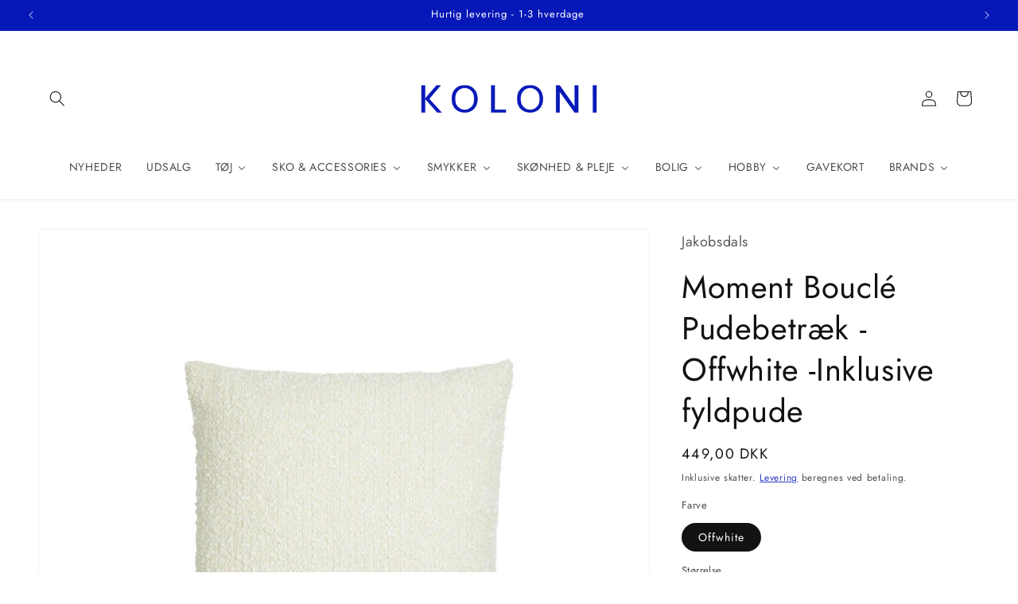

--- FILE ---
content_type: text/html; charset=utf-8
request_url: https://www.kolonicopenhagen.com/products/jakobsdals-moment-boucle-pudebetraek-offwhite
body_size: 48309
content:
<!doctype html>
<html class="js" lang="da">
  <head>
    <meta charset="utf-8">
    <meta http-equiv="X-UA-Compatible" content="IE=edge">
    <meta name="viewport" content="width=device-width,initial-scale=1">
    <meta name="theme-color" content=""><link rel="icon" type="image/png" href="//www.kolonicopenhagen.com/cdn/shop/files/Favicon_Koloni_Large_450px.png?crop=center&height=32&v=1724825127&width=32"><link rel="preconnect" href="https://fonts.shopifycdn.com" crossorigin>


    


    <script src="//www.kolonicopenhagen.com/cdn/shop/t/11/assets/constants.js?v=132983761750457495441755014419" defer="defer"></script>
    <script src="//www.kolonicopenhagen.com/cdn/shop/t/11/assets/pubsub.js?v=25310214064522200911755014420" defer="defer"></script>
    <script src="//www.kolonicopenhagen.com/cdn/shop/t/11/assets/global.js?v=7301445359237545521755014419" defer="defer"></script>
    <script src="//www.kolonicopenhagen.com/cdn/shop/t/11/assets/details-disclosure.js?v=13653116266235556501755014419" defer="defer"></script>
    <script src="//www.kolonicopenhagen.com/cdn/shop/t/11/assets/details-modal.js?v=25581673532751508451755014419" defer="defer"></script>
    <script src="//www.kolonicopenhagen.com/cdn/shop/t/11/assets/search-form.js?v=133129549252120666541755014420" defer="defer"></script><script src="//www.kolonicopenhagen.com/cdn/shop/t/11/assets/animations.js?v=88693664871331136111755014418" defer="defer"></script><script>window.performance && window.performance.mark && window.performance.mark('shopify.content_for_header.start');</script><meta name="google-site-verification" content="5xUa6n9XI_BMFif4-e3aytquIfODQuPhTMD6tLzoOxo">
<meta id="shopify-digital-wallet" name="shopify-digital-wallet" content="/62596874471/digital_wallets/dialog">
<meta name="shopify-checkout-api-token" content="9ac6c2c452ba81f4bc6078af01b7d316">
<meta id="in-context-paypal-metadata" data-shop-id="62596874471" data-venmo-supported="false" data-environment="production" data-locale="en_US" data-paypal-v4="true" data-currency="DKK">
<link rel="alternate" type="application/json+oembed" href="https://www.kolonicopenhagen.com/products/jakobsdals-moment-boucle-pudebetraek-offwhite.oembed">
<script async="async" src="/checkouts/internal/preloads.js?locale=da-DK"></script>
<link rel="preconnect" href="https://shop.app" crossorigin="anonymous">
<script async="async" src="https://shop.app/checkouts/internal/preloads.js?locale=da-DK&shop_id=62596874471" crossorigin="anonymous"></script>
<script id="apple-pay-shop-capabilities" type="application/json">{"shopId":62596874471,"countryCode":"DK","currencyCode":"DKK","merchantCapabilities":["supports3DS"],"merchantId":"gid:\/\/shopify\/Shop\/62596874471","merchantName":"Koloni","requiredBillingContactFields":["postalAddress","email","phone"],"requiredShippingContactFields":["postalAddress","email","phone"],"shippingType":"shipping","supportedNetworks":["visa","maestro","masterCard","amex"],"total":{"type":"pending","label":"Koloni","amount":"1.00"},"shopifyPaymentsEnabled":true,"supportsSubscriptions":true}</script>
<script id="shopify-features" type="application/json">{"accessToken":"9ac6c2c452ba81f4bc6078af01b7d316","betas":["rich-media-storefront-analytics"],"domain":"www.kolonicopenhagen.com","predictiveSearch":true,"shopId":62596874471,"locale":"da"}</script>
<script>var Shopify = Shopify || {};
Shopify.shop = "kolonicopenhagen.myshopify.com";
Shopify.locale = "da";
Shopify.currency = {"active":"DKK","rate":"1.0"};
Shopify.country = "DK";
Shopify.theme = {"name":"Dawn 15.4.0","id":185178128729,"schema_name":"Dawn","schema_version":"15.4.0","theme_store_id":887,"role":"main"};
Shopify.theme.handle = "null";
Shopify.theme.style = {"id":null,"handle":null};
Shopify.cdnHost = "www.kolonicopenhagen.com/cdn";
Shopify.routes = Shopify.routes || {};
Shopify.routes.root = "/";</script>
<script type="module">!function(o){(o.Shopify=o.Shopify||{}).modules=!0}(window);</script>
<script>!function(o){function n(){var o=[];function n(){o.push(Array.prototype.slice.apply(arguments))}return n.q=o,n}var t=o.Shopify=o.Shopify||{};t.loadFeatures=n(),t.autoloadFeatures=n()}(window);</script>
<script>
  window.ShopifyPay = window.ShopifyPay || {};
  window.ShopifyPay.apiHost = "shop.app\/pay";
  window.ShopifyPay.redirectState = null;
</script>
<script id="shop-js-analytics" type="application/json">{"pageType":"product"}</script>
<script defer="defer" async type="module" src="//www.kolonicopenhagen.com/cdn/shopifycloud/shop-js/modules/v2/client.init-shop-cart-sync_DCvV3KX5.da.esm.js"></script>
<script defer="defer" async type="module" src="//www.kolonicopenhagen.com/cdn/shopifycloud/shop-js/modules/v2/chunk.common_DIrl18zW.esm.js"></script>
<script type="module">
  await import("//www.kolonicopenhagen.com/cdn/shopifycloud/shop-js/modules/v2/client.init-shop-cart-sync_DCvV3KX5.da.esm.js");
await import("//www.kolonicopenhagen.com/cdn/shopifycloud/shop-js/modules/v2/chunk.common_DIrl18zW.esm.js");

  window.Shopify.SignInWithShop?.initShopCartSync?.({"fedCMEnabled":true,"windoidEnabled":true});

</script>
<script>
  window.Shopify = window.Shopify || {};
  if (!window.Shopify.featureAssets) window.Shopify.featureAssets = {};
  window.Shopify.featureAssets['shop-js'] = {"shop-cart-sync":["modules/v2/client.shop-cart-sync_B6aXrFKV.da.esm.js","modules/v2/chunk.common_DIrl18zW.esm.js"],"init-fed-cm":["modules/v2/client.init-fed-cm_DLS-5sfF.da.esm.js","modules/v2/chunk.common_DIrl18zW.esm.js"],"shop-button":["modules/v2/client.shop-button_CUzC5MEO.da.esm.js","modules/v2/chunk.common_DIrl18zW.esm.js"],"init-windoid":["modules/v2/client.init-windoid_D85qsRdK.da.esm.js","modules/v2/chunk.common_DIrl18zW.esm.js"],"shop-cash-offers":["modules/v2/client.shop-cash-offers_D_CaL-4A.da.esm.js","modules/v2/chunk.common_DIrl18zW.esm.js","modules/v2/chunk.modal_DW_KhAHg.esm.js"],"shop-toast-manager":["modules/v2/client.shop-toast-manager_DbJ2vwsg.da.esm.js","modules/v2/chunk.common_DIrl18zW.esm.js"],"init-shop-email-lookup-coordinator":["modules/v2/client.init-shop-email-lookup-coordinator_CDxmHwVL.da.esm.js","modules/v2/chunk.common_DIrl18zW.esm.js"],"pay-button":["modules/v2/client.pay-button_BLOuUZRP.da.esm.js","modules/v2/chunk.common_DIrl18zW.esm.js"],"avatar":["modules/v2/client.avatar_BTnouDA3.da.esm.js"],"init-shop-cart-sync":["modules/v2/client.init-shop-cart-sync_DCvV3KX5.da.esm.js","modules/v2/chunk.common_DIrl18zW.esm.js"],"shop-login-button":["modules/v2/client.shop-login-button_Co8V4OAy.da.esm.js","modules/v2/chunk.common_DIrl18zW.esm.js","modules/v2/chunk.modal_DW_KhAHg.esm.js"],"init-customer-accounts-sign-up":["modules/v2/client.init-customer-accounts-sign-up_DqQ1yb-n.da.esm.js","modules/v2/client.shop-login-button_Co8V4OAy.da.esm.js","modules/v2/chunk.common_DIrl18zW.esm.js","modules/v2/chunk.modal_DW_KhAHg.esm.js"],"init-shop-for-new-customer-accounts":["modules/v2/client.init-shop-for-new-customer-accounts_CFhkMWz_.da.esm.js","modules/v2/client.shop-login-button_Co8V4OAy.da.esm.js","modules/v2/chunk.common_DIrl18zW.esm.js","modules/v2/chunk.modal_DW_KhAHg.esm.js"],"init-customer-accounts":["modules/v2/client.init-customer-accounts_DM0wSxlK.da.esm.js","modules/v2/client.shop-login-button_Co8V4OAy.da.esm.js","modules/v2/chunk.common_DIrl18zW.esm.js","modules/v2/chunk.modal_DW_KhAHg.esm.js"],"shop-follow-button":["modules/v2/client.shop-follow-button_DBp6cHt6.da.esm.js","modules/v2/chunk.common_DIrl18zW.esm.js","modules/v2/chunk.modal_DW_KhAHg.esm.js"],"lead-capture":["modules/v2/client.lead-capture_Mt4LNNRA.da.esm.js","modules/v2/chunk.common_DIrl18zW.esm.js","modules/v2/chunk.modal_DW_KhAHg.esm.js"],"checkout-modal":["modules/v2/client.checkout-modal_DDXnGR-N.da.esm.js","modules/v2/chunk.common_DIrl18zW.esm.js","modules/v2/chunk.modal_DW_KhAHg.esm.js"],"shop-login":["modules/v2/client.shop-login_C7LcDPtP.da.esm.js","modules/v2/chunk.common_DIrl18zW.esm.js","modules/v2/chunk.modal_DW_KhAHg.esm.js"],"payment-terms":["modules/v2/client.payment-terms_Ch4j6cmI.da.esm.js","modules/v2/chunk.common_DIrl18zW.esm.js","modules/v2/chunk.modal_DW_KhAHg.esm.js"]};
</script>
<script>(function() {
  var isLoaded = false;
  function asyncLoad() {
    if (isLoaded) return;
    isLoaded = true;
    var urls = ["https:\/\/cdn.shopify.com\/s\/files\/1\/0625\/9687\/4471\/t\/11\/assets\/yoast-active-script.js?v=1755014432\u0026shop=kolonicopenhagen.myshopify.com"];
    for (var i = 0; i < urls.length; i++) {
      var s = document.createElement('script');
      s.type = 'text/javascript';
      s.async = true;
      s.src = urls[i];
      var x = document.getElementsByTagName('script')[0];
      x.parentNode.insertBefore(s, x);
    }
  };
  if(window.attachEvent) {
    window.attachEvent('onload', asyncLoad);
  } else {
    window.addEventListener('load', asyncLoad, false);
  }
})();</script>
<script id="__st">var __st={"a":62596874471,"offset":3600,"reqid":"0b6f960e-86d3-40be-ac46-3ab72b8f0b45-1769001117","pageurl":"www.kolonicopenhagen.com\/products\/jakobsdals-moment-boucle-pudebetraek-offwhite","u":"ac4185e60e37","p":"product","rtyp":"product","rid":8040537555175};</script>
<script>window.ShopifyPaypalV4VisibilityTracking = true;</script>
<script id="captcha-bootstrap">!function(){'use strict';const t='contact',e='account',n='new_comment',o=[[t,t],['blogs',n],['comments',n],[t,'customer']],c=[[e,'customer_login'],[e,'guest_login'],[e,'recover_customer_password'],[e,'create_customer']],r=t=>t.map((([t,e])=>`form[action*='/${t}']:not([data-nocaptcha='true']) input[name='form_type'][value='${e}']`)).join(','),a=t=>()=>t?[...document.querySelectorAll(t)].map((t=>t.form)):[];function s(){const t=[...o],e=r(t);return a(e)}const i='password',u='form_key',d=['recaptcha-v3-token','g-recaptcha-response','h-captcha-response',i],f=()=>{try{return window.sessionStorage}catch{return}},m='__shopify_v',_=t=>t.elements[u];function p(t,e,n=!1){try{const o=window.sessionStorage,c=JSON.parse(o.getItem(e)),{data:r}=function(t){const{data:e,action:n}=t;return t[m]||n?{data:e,action:n}:{data:t,action:n}}(c);for(const[e,n]of Object.entries(r))t.elements[e]&&(t.elements[e].value=n);n&&o.removeItem(e)}catch(o){console.error('form repopulation failed',{error:o})}}const l='form_type',E='cptcha';function T(t){t.dataset[E]=!0}const w=window,h=w.document,L='Shopify',v='ce_forms',y='captcha';let A=!1;((t,e)=>{const n=(g='f06e6c50-85a8-45c8-87d0-21a2b65856fe',I='https://cdn.shopify.com/shopifycloud/storefront-forms-hcaptcha/ce_storefront_forms_captcha_hcaptcha.v1.5.2.iife.js',D={infoText:'Beskyttet af hCaptcha',privacyText:'Beskyttelse af persondata',termsText:'Vilkår'},(t,e,n)=>{const o=w[L][v],c=o.bindForm;if(c)return c(t,g,e,D).then(n);var r;o.q.push([[t,g,e,D],n]),r=I,A||(h.body.append(Object.assign(h.createElement('script'),{id:'captcha-provider',async:!0,src:r})),A=!0)});var g,I,D;w[L]=w[L]||{},w[L][v]=w[L][v]||{},w[L][v].q=[],w[L][y]=w[L][y]||{},w[L][y].protect=function(t,e){n(t,void 0,e),T(t)},Object.freeze(w[L][y]),function(t,e,n,w,h,L){const[v,y,A,g]=function(t,e,n){const i=e?o:[],u=t?c:[],d=[...i,...u],f=r(d),m=r(i),_=r(d.filter((([t,e])=>n.includes(e))));return[a(f),a(m),a(_),s()]}(w,h,L),I=t=>{const e=t.target;return e instanceof HTMLFormElement?e:e&&e.form},D=t=>v().includes(t);t.addEventListener('submit',(t=>{const e=I(t);if(!e)return;const n=D(e)&&!e.dataset.hcaptchaBound&&!e.dataset.recaptchaBound,o=_(e),c=g().includes(e)&&(!o||!o.value);(n||c)&&t.preventDefault(),c&&!n&&(function(t){try{if(!f())return;!function(t){const e=f();if(!e)return;const n=_(t);if(!n)return;const o=n.value;o&&e.removeItem(o)}(t);const e=Array.from(Array(32),(()=>Math.random().toString(36)[2])).join('');!function(t,e){_(t)||t.append(Object.assign(document.createElement('input'),{type:'hidden',name:u})),t.elements[u].value=e}(t,e),function(t,e){const n=f();if(!n)return;const o=[...t.querySelectorAll(`input[type='${i}']`)].map((({name:t})=>t)),c=[...d,...o],r={};for(const[a,s]of new FormData(t).entries())c.includes(a)||(r[a]=s);n.setItem(e,JSON.stringify({[m]:1,action:t.action,data:r}))}(t,e)}catch(e){console.error('failed to persist form',e)}}(e),e.submit())}));const S=(t,e)=>{t&&!t.dataset[E]&&(n(t,e.some((e=>e===t))),T(t))};for(const o of['focusin','change'])t.addEventListener(o,(t=>{const e=I(t);D(e)&&S(e,y())}));const B=e.get('form_key'),M=e.get(l),P=B&&M;t.addEventListener('DOMContentLoaded',(()=>{const t=y();if(P)for(const e of t)e.elements[l].value===M&&p(e,B);[...new Set([...A(),...v().filter((t=>'true'===t.dataset.shopifyCaptcha))])].forEach((e=>S(e,t)))}))}(h,new URLSearchParams(w.location.search),n,t,e,['guest_login'])})(!0,!0)}();</script>
<script integrity="sha256-4kQ18oKyAcykRKYeNunJcIwy7WH5gtpwJnB7kiuLZ1E=" data-source-attribution="shopify.loadfeatures" defer="defer" src="//www.kolonicopenhagen.com/cdn/shopifycloud/storefront/assets/storefront/load_feature-a0a9edcb.js" crossorigin="anonymous"></script>
<script crossorigin="anonymous" defer="defer" src="//www.kolonicopenhagen.com/cdn/shopifycloud/storefront/assets/shopify_pay/storefront-65b4c6d7.js?v=20250812"></script>
<script data-source-attribution="shopify.dynamic_checkout.dynamic.init">var Shopify=Shopify||{};Shopify.PaymentButton=Shopify.PaymentButton||{isStorefrontPortableWallets:!0,init:function(){window.Shopify.PaymentButton.init=function(){};var t=document.createElement("script");t.src="https://www.kolonicopenhagen.com/cdn/shopifycloud/portable-wallets/latest/portable-wallets.da.js",t.type="module",document.head.appendChild(t)}};
</script>
<script data-source-attribution="shopify.dynamic_checkout.buyer_consent">
  function portableWalletsHideBuyerConsent(e){var t=document.getElementById("shopify-buyer-consent"),n=document.getElementById("shopify-subscription-policy-button");t&&n&&(t.classList.add("hidden"),t.setAttribute("aria-hidden","true"),n.removeEventListener("click",e))}function portableWalletsShowBuyerConsent(e){var t=document.getElementById("shopify-buyer-consent"),n=document.getElementById("shopify-subscription-policy-button");t&&n&&(t.classList.remove("hidden"),t.removeAttribute("aria-hidden"),n.addEventListener("click",e))}window.Shopify?.PaymentButton&&(window.Shopify.PaymentButton.hideBuyerConsent=portableWalletsHideBuyerConsent,window.Shopify.PaymentButton.showBuyerConsent=portableWalletsShowBuyerConsent);
</script>
<script data-source-attribution="shopify.dynamic_checkout.cart.bootstrap">document.addEventListener("DOMContentLoaded",(function(){function t(){return document.querySelector("shopify-accelerated-checkout-cart, shopify-accelerated-checkout")}if(t())Shopify.PaymentButton.init();else{new MutationObserver((function(e,n){t()&&(Shopify.PaymentButton.init(),n.disconnect())})).observe(document.body,{childList:!0,subtree:!0})}}));
</script>
<script id='scb4127' type='text/javascript' async='' src='https://www.kolonicopenhagen.com/cdn/shopifycloud/privacy-banner/storefront-banner.js'></script><link id="shopify-accelerated-checkout-styles" rel="stylesheet" media="screen" href="https://www.kolonicopenhagen.com/cdn/shopifycloud/portable-wallets/latest/accelerated-checkout-backwards-compat.css" crossorigin="anonymous">
<style id="shopify-accelerated-checkout-cart">
        #shopify-buyer-consent {
  margin-top: 1em;
  display: inline-block;
  width: 100%;
}

#shopify-buyer-consent.hidden {
  display: none;
}

#shopify-subscription-policy-button {
  background: none;
  border: none;
  padding: 0;
  text-decoration: underline;
  font-size: inherit;
  cursor: pointer;
}

#shopify-subscription-policy-button::before {
  box-shadow: none;
}

      </style>
<script id="sections-script" data-sections="header" defer="defer" src="//www.kolonicopenhagen.com/cdn/shop/t/11/compiled_assets/scripts.js?v=3833"></script>
<script>window.performance && window.performance.mark && window.performance.mark('shopify.content_for_header.end');</script>


    <style data-shopify>
      @font-face {
  font-family: Jost;
  font-weight: 400;
  font-style: normal;
  font-display: swap;
  src: url("//www.kolonicopenhagen.com/cdn/fonts/jost/jost_n4.d47a1b6347ce4a4c9f437608011273009d91f2b7.woff2") format("woff2"),
       url("//www.kolonicopenhagen.com/cdn/fonts/jost/jost_n4.791c46290e672b3f85c3d1c651ef2efa3819eadd.woff") format("woff");
}

      @font-face {
  font-family: Jost;
  font-weight: 700;
  font-style: normal;
  font-display: swap;
  src: url("//www.kolonicopenhagen.com/cdn/fonts/jost/jost_n7.921dc18c13fa0b0c94c5e2517ffe06139c3615a3.woff2") format("woff2"),
       url("//www.kolonicopenhagen.com/cdn/fonts/jost/jost_n7.cbfc16c98c1e195f46c536e775e4e959c5f2f22b.woff") format("woff");
}

      @font-face {
  font-family: Jost;
  font-weight: 400;
  font-style: italic;
  font-display: swap;
  src: url("//www.kolonicopenhagen.com/cdn/fonts/jost/jost_i4.b690098389649750ada222b9763d55796c5283a5.woff2") format("woff2"),
       url("//www.kolonicopenhagen.com/cdn/fonts/jost/jost_i4.fd766415a47e50b9e391ae7ec04e2ae25e7e28b0.woff") format("woff");
}

      @font-face {
  font-family: Jost;
  font-weight: 700;
  font-style: italic;
  font-display: swap;
  src: url("//www.kolonicopenhagen.com/cdn/fonts/jost/jost_i7.d8201b854e41e19d7ed9b1a31fe4fe71deea6d3f.woff2") format("woff2"),
       url("//www.kolonicopenhagen.com/cdn/fonts/jost/jost_i7.eae515c34e26b6c853efddc3fc0c552e0de63757.woff") format("woff");
}

      @font-face {
  font-family: Jost;
  font-weight: 400;
  font-style: normal;
  font-display: swap;
  src: url("//www.kolonicopenhagen.com/cdn/fonts/jost/jost_n4.d47a1b6347ce4a4c9f437608011273009d91f2b7.woff2") format("woff2"),
       url("//www.kolonicopenhagen.com/cdn/fonts/jost/jost_n4.791c46290e672b3f85c3d1c651ef2efa3819eadd.woff") format("woff");
}


      
        :root,
        .color-background-1 {
          --color-background: 255,255,255;
        
          --gradient-background: #ffffff;
        

        

        --color-foreground: 18,18,18;
        --color-background-contrast: 191,191,191;
        --color-shadow: 18,18,18;
        --color-button: 6,24,184;
        --color-button-text: 255,255,255;
        --color-secondary-button: 255,255,255;
        --color-secondary-button-text: 6,24,184;
        --color-link: 6,24,184;
        --color-badge-foreground: 18,18,18;
        --color-badge-background: 255,255,255;
        --color-badge-border: 18,18,18;
        --payment-terms-background-color: rgb(255 255 255);
      }
      
        
        .color-background-2 {
          --color-background: 242,242,242;
        
          --gradient-background: #f2f2f2;
        

        

        --color-foreground: 18,18,18;
        --color-background-contrast: 178,178,178;
        --color-shadow: 18,18,18;
        --color-button: 199,122,167;
        --color-button-text: 255,255,255;
        --color-secondary-button: 242,242,242;
        --color-secondary-button-text: 18,18,18;
        --color-link: 18,18,18;
        --color-badge-foreground: 18,18,18;
        --color-badge-background: 242,242,242;
        --color-badge-border: 18,18,18;
        --payment-terms-background-color: rgb(242 242 242);
      }
      
        
        .color-inverse {
          --color-background: 18,18,18;
        
          --gradient-background: #121212;
        

        

        --color-foreground: 255,255,255;
        --color-background-contrast: 146,146,146;
        --color-shadow: 18,18,18;
        --color-button: 255,255,255;
        --color-button-text: 18,18,18;
        --color-secondary-button: 18,18,18;
        --color-secondary-button-text: 255,255,255;
        --color-link: 255,255,255;
        --color-badge-foreground: 255,255,255;
        --color-badge-background: 18,18,18;
        --color-badge-border: 255,255,255;
        --payment-terms-background-color: rgb(18 18 18);
      }
      
        
        .color-accent-1 {
          --color-background: 6,24,184;
        
          --gradient-background: #0618b8;
        

        

        --color-foreground: 255,255,255;
        --color-background-contrast: 7,27,209;
        --color-shadow: 18,18,18;
        --color-button: 255,255,255;
        --color-button-text: 6,24,184;
        --color-secondary-button: 6,24,184;
        --color-secondary-button-text: 255,255,255;
        --color-link: 255,255,255;
        --color-badge-foreground: 255,255,255;
        --color-badge-background: 6,24,184;
        --color-badge-border: 255,255,255;
        --payment-terms-background-color: rgb(6 24 184);
      }
      
        
        .color-accent-2 {
          --color-background: 6,24,184;
        
          --gradient-background: #0618b8;
        

        

        --color-foreground: 255,255,255;
        --color-background-contrast: 7,27,209;
        --color-shadow: 18,18,18;
        --color-button: 255,255,255;
        --color-button-text: 6,24,184;
        --color-secondary-button: 6,24,184;
        --color-secondary-button-text: 255,255,255;
        --color-link: 255,255,255;
        --color-badge-foreground: 255,255,255;
        --color-badge-background: 6,24,184;
        --color-badge-border: 255,255,255;
        --payment-terms-background-color: rgb(6 24 184);
      }
      
        
        .color-scheme-7364c317-a610-44f3-8898-b746951c5909 {
          --color-background: 255,255,255;
        
          --gradient-background: #ffffff;
        

        

        --color-foreground: 18,18,18;
        --color-background-contrast: 191,191,191;
        --color-shadow: 18,18,18;
        --color-button: 6,24,184;
        --color-button-text: 255,255,255;
        --color-secondary-button: 255,255,255;
        --color-secondary-button-text: 6,24,184;
        --color-link: 6,24,184;
        --color-badge-foreground: 18,18,18;
        --color-badge-background: 255,255,255;
        --color-badge-border: 18,18,18;
        --payment-terms-background-color: rgb(255 255 255);
      }
      

      body, .color-background-1, .color-background-2, .color-inverse, .color-accent-1, .color-accent-2, .color-scheme-7364c317-a610-44f3-8898-b746951c5909 {
        color: rgba(var(--color-foreground), 0.75);
        background-color: rgb(var(--color-background));
      }

      :root {
        --font-body-family: Jost, sans-serif;
        --font-body-style: normal;
        --font-body-weight: 400;
        --font-body-weight-bold: 700;

        --font-heading-family: Jost, sans-serif;
        --font-heading-style: normal;
        --font-heading-weight: 400;

        --font-body-scale: 1.0;
        --font-heading-scale: 1.0;

        --media-padding: px;
        --media-border-opacity: 0.05;
        --media-border-width: 1px;
        --media-radius: 2px;
        --media-shadow-opacity: 0.0;
        --media-shadow-horizontal-offset: 0px;
        --media-shadow-vertical-offset: 0px;
        --media-shadow-blur-radius: 0px;
        --media-shadow-visible: 0;

        --page-width: 130rem;
        --page-width-margin: 0rem;

        --product-card-image-padding: 0.0rem;
        --product-card-corner-radius: 0.0rem;
        --product-card-text-alignment: left;
        --product-card-border-width: 0.0rem;
        --product-card-border-opacity: 0.0;
        --product-card-shadow-opacity: 0.1;
        --product-card-shadow-visible: 1;
        --product-card-shadow-horizontal-offset: 0.0rem;
        --product-card-shadow-vertical-offset: 0.0rem;
        --product-card-shadow-blur-radius: 0.0rem;

        --collection-card-image-padding: 0.0rem;
        --collection-card-corner-radius: 0.0rem;
        --collection-card-text-alignment: left;
        --collection-card-border-width: 0.0rem;
        --collection-card-border-opacity: 0.0;
        --collection-card-shadow-opacity: 0.1;
        --collection-card-shadow-visible: 1;
        --collection-card-shadow-horizontal-offset: 0.0rem;
        --collection-card-shadow-vertical-offset: 0.0rem;
        --collection-card-shadow-blur-radius: 0.0rem;

        --blog-card-image-padding: 0.0rem;
        --blog-card-corner-radius: 0.0rem;
        --blog-card-text-alignment: left;
        --blog-card-border-width: 0.0rem;
        --blog-card-border-opacity: 0.0;
        --blog-card-shadow-opacity: 0.1;
        --blog-card-shadow-visible: 1;
        --blog-card-shadow-horizontal-offset: 0.0rem;
        --blog-card-shadow-vertical-offset: 0.0rem;
        --blog-card-shadow-blur-radius: 0.0rem;

        --badge-corner-radius: 0.0rem;

        --popup-border-width: 1px;
        --popup-border-opacity: 0.1;
        --popup-corner-radius: 0px;
        --popup-shadow-opacity: 0.0;
        --popup-shadow-horizontal-offset: 0px;
        --popup-shadow-vertical-offset: 0px;
        --popup-shadow-blur-radius: 0px;

        --drawer-border-width: 1px;
        --drawer-border-opacity: 0.1;
        --drawer-shadow-opacity: 0.0;
        --drawer-shadow-horizontal-offset: 0px;
        --drawer-shadow-vertical-offset: 0px;
        --drawer-shadow-blur-radius: 0px;

        --spacing-sections-desktop: 0px;
        --spacing-sections-mobile: 0px;

        --grid-desktop-vertical-spacing: 4px;
        --grid-desktop-horizontal-spacing: 4px;
        --grid-mobile-vertical-spacing: 2px;
        --grid-mobile-horizontal-spacing: 2px;

        --text-boxes-border-opacity: 0.0;
        --text-boxes-border-width: 0px;
        --text-boxes-radius: 0px;
        --text-boxes-shadow-opacity: 0.0;
        --text-boxes-shadow-visible: 0;
        --text-boxes-shadow-horizontal-offset: 0px;
        --text-boxes-shadow-vertical-offset: 0px;
        --text-boxes-shadow-blur-radius: 0px;

        --buttons-radius: 0px;
        --buttons-radius-outset: 0px;
        --buttons-border-width: 1px;
        --buttons-border-opacity: 1.0;
        --buttons-shadow-opacity: 0.0;
        --buttons-shadow-visible: 0;
        --buttons-shadow-horizontal-offset: 0px;
        --buttons-shadow-vertical-offset: 0px;
        --buttons-shadow-blur-radius: 0px;
        --buttons-border-offset: 0px;

        --inputs-radius: 0px;
        --inputs-border-width: 1px;
        --inputs-border-opacity: 0.55;
        --inputs-shadow-opacity: 0.0;
        --inputs-shadow-horizontal-offset: 0px;
        --inputs-margin-offset: 0px;
        --inputs-shadow-vertical-offset: 0px;
        --inputs-shadow-blur-radius: 0px;
        --inputs-radius-outset: 0px;

        --variant-pills-radius: 40px;
        --variant-pills-border-width: 1px;
        --variant-pills-border-opacity: 0.5;
        --variant-pills-shadow-opacity: 0.0;
        --variant-pills-shadow-horizontal-offset: 0px;
        --variant-pills-shadow-vertical-offset: 0px;
        --variant-pills-shadow-blur-radius: 0px;
      }

      *,
      *::before,
      *::after {
        box-sizing: inherit;
      }

      html {
        box-sizing: border-box;
        font-size: calc(var(--font-body-scale) * 62.5%);
        height: 100%;
      }

      body {
        display: grid;
        grid-template-rows: auto auto 1fr auto;
        grid-template-columns: 100%;
        min-height: 100%;
        margin: 0;
        font-size: 1.5rem;
        letter-spacing: 0.06rem;
        line-height: calc(1 + 0.8 / var(--font-body-scale));
        font-family: var(--font-body-family);
        font-style: var(--font-body-style);
        font-weight: var(--font-body-weight);
      }

      @media screen and (min-width: 750px) {
        body {
          font-size: 1.6rem;
        }
      }
    </style>

    <link href="//www.kolonicopenhagen.com/cdn/shop/t/11/assets/base.css?v=159841507637079171801755014418" rel="stylesheet" type="text/css" media="all" />
    <link rel="stylesheet" href="//www.kolonicopenhagen.com/cdn/shop/t/11/assets/component-cart-items.css?v=13033300910818915211755014418" media="print" onload="this.media='all'"><link href="//www.kolonicopenhagen.com/cdn/shop/t/11/assets/component-cart-drawer.css?v=39223250576183958541755014418" rel="stylesheet" type="text/css" media="all" />
      <link href="//www.kolonicopenhagen.com/cdn/shop/t/11/assets/component-cart.css?v=164708765130180853531755014418" rel="stylesheet" type="text/css" media="all" />
      <link href="//www.kolonicopenhagen.com/cdn/shop/t/11/assets/component-totals.css?v=15906652033866631521755014419" rel="stylesheet" type="text/css" media="all" />
      <link href="//www.kolonicopenhagen.com/cdn/shop/t/11/assets/component-price.css?v=47596247576480123001755014419" rel="stylesheet" type="text/css" media="all" />
      <link href="//www.kolonicopenhagen.com/cdn/shop/t/11/assets/component-discounts.css?v=152760482443307489271755014418" rel="stylesheet" type="text/css" media="all" />

      <link rel="preload" as="font" href="//www.kolonicopenhagen.com/cdn/fonts/jost/jost_n4.d47a1b6347ce4a4c9f437608011273009d91f2b7.woff2" type="font/woff2" crossorigin>
      

      <link rel="preload" as="font" href="//www.kolonicopenhagen.com/cdn/fonts/jost/jost_n4.d47a1b6347ce4a4c9f437608011273009d91f2b7.woff2" type="font/woff2" crossorigin>
      
<link href="//www.kolonicopenhagen.com/cdn/shop/t/11/assets/component-localization-form.css?v=170315343355214948141755014419" rel="stylesheet" type="text/css" media="all" />
      <script src="//www.kolonicopenhagen.com/cdn/shop/t/11/assets/localization-form.js?v=144176611646395275351755014420" defer="defer"></script><link
        rel="stylesheet"
        href="//www.kolonicopenhagen.com/cdn/shop/t/11/assets/component-predictive-search.css?v=118923337488134913561755014419"
        media="print"
        onload="this.media='all'"
      ><script>
      if (Shopify.designMode) {
        document.documentElement.classList.add('shopify-design-mode');
      }
    </script>
    
    <meta name="google-site-verification" content="Ewb4LfunHpqQLwONwYmWzrggesiCVXsiutt5zfpbrls" />

  <!-- BEGIN app block: shopify://apps/buddha-mega-menu-navigation/blocks/megamenu/dbb4ce56-bf86-4830-9b3d-16efbef51c6f -->
<script>
        var productImageAndPrice = [],
            collectionImages = [],
            articleImages = [],
            mmLivIcons = false,
            mmFlipClock = false,
            mmFixesUseJquery = false,
            mmNumMMI = 10,
            mmSchemaTranslation = {},
            mmMenuStrings =  {"menuStrings":{"default":{"NYHEDER":"NYHEDER","UDSALG":"UDSALG","TØJ":"TØJ","KATEGORIER":"KATEGORIER","Se alt tøj":"Se alt tøj","Nyheder":"Nyheder","Bukser & Shorts":"Bukser & Shorts","Jakker & Blazere":"Jakker & Blazere","Kjoler & Nederdele":"Kjoler & Nederdele","Skjorter & Bluser":"Skjorter & Bluser","Strik":"Strik","Toppe & T-shirts":"Toppe & T-shirts","Udsalg":"Udsalg","Nyhed - Josie Shirt fra Studio Feder":"Nyhed - Josie Shirt fra Studio Feder","BRANDS":"BRANDS","Atelier Rêve":"Atelier Rêve","Frau":"Frau","La Rouge":"La Rouge","Lolly’s Laundry":"Lolly’s Laundry","Luhta":"Luhta","Muse Wear":"Muse Wear","Noella":"Noella","Nümph":"Nümph","Studio Feder":"Studio Feder","Sofie Schnoor":"Sofie Schnoor","Soft Rebels":"Soft Rebels","Nyhed! Shop Frau":"Nyhed! Shop Frau","SKO & ACCESSORIES":"SKO & ACCESSORIES","Se alle sko & accessories":"Se alle sko & accessories","Hatte, Huer & Vanter":"Hatte, Huer & Vanter","Hårpynt":"Hårpynt","Sandaler & Sko":"Sandaler & Sko","Strømper":"Strømper","Solbriller":"Solbriller","Støvler":"Støvler","Tasker & Punge":"Tasker & Punge","Tørklæder":"Tørklæder","Nyhed - Rudder-X Sejlersko fra Phenumb":"Nyhed - Rudder-X Sejlersko fra Phenumb","Au Maison":"Au Maison","By Stær":"By Stær","Dagny":"Dagny","Just D'Lux":"Just D'Lux","Markberg":"Markberg","MP Denmark":"MP Denmark","Phenumb Copenhagen":"Phenumb Copenhagen","Shangies":"Shangies","Sneaky Fox":"Sneaky Fox","Tim & Simonsen":"Tim & Simonsen","Unmade":"Unmade","Woden":"Woden","Öjbro Vantfabrik":"Öjbro Vantfabrik","Shop Bon Dep":"Shop Bon Dep","SMYKKER":"SMYKKER","Se alle smykker":"Se alle smykker","Armbånd":"Armbånd","Halskæder":"Halskæder","Ringe":"Ringe","Øreringe":"Øreringe","Smykkeskrin":"Smykkeskrin","Nyhed! Afrika Petit Hoops":"Nyhed! Afrika Petit Hoops","Bon Dep":"Bon Dep","Eden Outcast":"Eden Outcast","Enamel Copenhagen":"Enamel Copenhagen","Jukserei":"Jukserei","Pico Copenhagen":"Pico Copenhagen","Shop Enamel Smykker":"Shop Enamel Smykker","SKØNHED & PLEJE":"SKØNHED & PLEJE","Se alt skønhed & pleje":"Se alt skønhed & pleje","Ansigtspleje":"Ansigtspleje","Duftlys & Diffusers":"Duftlys & Diffusers","Krop & Bad":"Krop & Bad","Neglelak":"Neglelak","Parfumer":"Parfumer","Sovemasker":"Sovemasker","Sæber":"Sæber","Toilettasker":"Toilettasker","Nyhed - Maison Matine Parfumer":"Nyhed - Maison Matine Parfumer","Iris Hantverk":"Iris Hantverk","La Crique":"La Crique","Maison Matine":"Maison Matine","Munkholm":"Munkholm","Nailberry":"Nailberry","Panier des Sens":"Panier des Sens","Shop Nailberry":"Shop Nailberry","BOLIG":"BOLIG","Se alt bolig":"Se alt bolig","Badeværelsestilbehør":"Badeværelsestilbehør","Belysning & Lampeskærme":"Belysning & Lampeskærme","Glas":"Glas","Gulvtæpper & Måtter":"Gulvtæpper & Måtter","Husholdning":"Husholdning","Kander & Karafler":"Kander & Karafler","Kopper og Krus":"Kopper og Krus","Køkkentilbehør":"Køkkentilbehør","Lys & Stager":"Lys & Stager","Møbler":"Møbler","Opbevaring":"Opbevaring","Plakater & Kunst":"Plakater & Kunst","Puder & Tæpper":"Puder & Tæpper","Rammer":"Rammer","Spejle":"Spejle","Vaser & Skåle":"Vaser & Skåle","Nyhed - Bornholms Keramikfabrik Skåle":"Nyhed - Bornholms Keramikfabrik Skåle","A World Of Craft":"A World Of Craft","Boel & Jan":"Boel & Jan","Bongusta":"Bongusta","Bornholms Keramikfabrik":"Bornholms Keramikfabrik","Broste Copenhagen":"Broste Copenhagen","DBKD":"DBKD","Fine Little Day":"Fine Little Day","Hübsch":"Hübsch","Ib Laursen":"Ib Laursen","Incado":"Incado","Jakobsdals":"Jakobsdals","Klippan":"Klippan","Made Crate":"Made Crate","Nordal":"Nordal","Nordic Tales":"Nordic Tales","OYOY Living Design":"OYOY Living Design","Poster & Frame":"Poster & Frame","PR Home":"PR Home","Uyuni":"Uyuni","Shop OYOY":"Shop OYOY","HOBBY":"HOBBY","Se alt hobby":"Se alt hobby","Bøger & Skriveredskaber":"Bøger & Skriveredskaber","Spil & Puslespil":"Spil & Puslespil","GAVEKORT":"GAVEKORT","A":"A","B":"B","C":"C","Coconut Milk":"Coconut Milk","Chronicle Books":"Chronicle Books","D":"D","E":"E","F":"F","G":"G","Galison":"Galison","H":"H","I":"I","J":"J","K":"K","Kartotek":"Kartotek","L":"L","M":"M","N":"N","O":"O","P":"P","Panier Des Sens":"Panier Des Sens","R":"R","S":"S","T":"T","U":"U","V":"V","W":"W","XYZ":"XYZ","ÆØÅ":"ÆØÅ"}},"additional":{"default":{"Add to cart":"Add to cart","Sold out":"Sold out","JUST ADDED TO YOUR CART":"JUST ADDED TO YOUR CART","OUT OF STOCK":"OUT OF STOCK","View Cart":"View Cart"}}} ,
            mmShopLocale = "da",
            mmShopLocaleCollectionsRoute = "/collections",
            mmSchemaDesignJSON = [{"action":"menu-select","value":"mm-automatic"},{"action":"design","setting":"font_family","value":"Default"},{"action":"design","setting":"font_size","value":"13px"},{"action":"design","setting":"text_color","value":"#222222"},{"action":"design","setting":"link_hover_color","value":"#0da19a"},{"action":"design","setting":"link_color","value":"#4e4e4e"},{"action":"design","setting":"background_hover_color","value":"#f9f9f9"},{"action":"design","setting":"background_color","value":"#ffffff"},{"action":"design","setting":"price_color","value":"#0da19a"},{"action":"design","setting":"contact_right_btn_text_color","value":"#ffffff"},{"action":"design","setting":"contact_right_btn_bg_color","value":"#3A3A3A"},{"action":"design","setting":"contact_left_bg_color","value":"#3A3A3A"},{"action":"design","setting":"contact_left_alt_color","value":"#CCCCCC"},{"action":"design","setting":"contact_left_text_color","value":"#f1f1f0"},{"action":"design","setting":"addtocart_enable","value":"true"},{"action":"design","setting":"addtocart_text_color","value":"#333333"},{"action":"design","setting":"addtocart_background_color","value":"#ffffff"},{"action":"design","setting":"addtocart_text_hover_color","value":"#ffffff"},{"action":"design","setting":"addtocart_background_hover_color","value":"#0da19a"},{"action":"design","setting":"countdown_color","value":"#ffffff"},{"action":"design","setting":"countdown_background_color","value":"#333333"},{"action":"design","setting":"vertical_font_family","value":"Default"},{"action":"design","setting":"vertical_font_size","value":"13px"},{"action":"design","setting":"vertical_text_color","value":"#ffffff"},{"action":"design","setting":"vertical_link_color","value":"#ffffff"},{"action":"design","setting":"vertical_link_hover_color","value":"#ffffff"},{"action":"design","setting":"vertical_price_color","value":"#ffffff"},{"action":"design","setting":"vertical_contact_right_btn_text_color","value":"#ffffff"},{"action":"design","setting":"vertical_addtocart_enable","value":"true"},{"action":"design","setting":"vertical_addtocart_text_color","value":"#ffffff"},{"action":"design","setting":"vertical_countdown_color","value":"#ffffff"},{"action":"design","setting":"vertical_countdown_background_color","value":"#333333"},{"action":"design","setting":"vertical_background_color","value":"#017b86"},{"action":"design","setting":"vertical_addtocart_background_color","value":"#333333"},{"action":"design","setting":"vertical_contact_right_btn_bg_color","value":"#333333"},{"action":"design","setting":"vertical_contact_left_alt_color","value":"#333333"},{"action":"design","setting":"main_menu_item_columns_ysEq4","value":"4"},{"action":"design","setting":"main_menu_item_columns_hdIsq","value":"4"},{"action":"design","setting":"main_menu_item_columns_wPiE8","value":"4"},{"action":"design","setting":"main_menu_item_columns_2DIyF","value":"4"},{"action":"design","setting":"main_menu_item_columns_0NOLX","value":"4"},{"action":"design","setting":"main_menu_item_columns_oMU2y","value":"4"}],
            mmDomChangeSkipUl = "",
            buddhaMegaMenuShop = "kolonicopenhagen.myshopify.com",
            mmWireframeCompression = "0",
            mmExtensionAssetUrl = "https://cdn.shopify.com/extensions/019abe06-4a3f-7763-88da-170e1b54169b/mega-menu-151/assets/";var bestSellersHTML = '';var newestProductsHTML = '';/* get link lists api */
        var linkLists={"main-menu" : {"title":"Hovedmenu", "items":["/collections/alle-produkter","/collections/toj","/collections/sko","/collections/smykker","/collections/bolig","/collections/skonhed-pleje","/collections/boger-skriveartikler","/collections/all",]},"footer" : {"title":"Sidefodsmenu", "items":["/policies/shipping-policy","/policies/refund-policy","/pages/cookies","/policies/privacy-policy","/policies/legal-notice",]},"customer-account-main-menu" : {"title":"Hovedmenu for kundekonto", "items":["/","https://shopify.com/62596874471/account/orders?locale=da&amp;region_country=DK",]},};/*ENDPARSE*/

        linkLists["force-mega-menu"]={};linkLists["force-mega-menu"].title="Dawn Theme - Mega Menu";linkLists["force-mega-menu"].items=[1];

        /* set product prices */productImageAndPrice[15365930025305] = ['//www.kolonicopenhagen.com/cdn/shop/files/Pico_Afrika_Petit_Hoops.webp?v=1743604456&width=240', 1.0, '<span class="mega-menu-price"><span class="money">300,00 kr</span></span>', 54404121755993, ""];productImageAndPrice[15808546439513] = ['//www.kolonicopenhagen.com/cdn/shop/files/Phenumb_RudderX_Sejlersko_Brown.webp?v=1759321262&width=240', 1.0, '<span class="mega-menu-price"><span class="money">999,00 kr</span></span>', 56173703528793, ""];productImageAndPrice[15366037274969] = ['//www.kolonicopenhagen.com/cdn/shop/files/Maison_Matine_Bain_De_Midi_EDP_50ml_Box.webp?v=1743778763&width=240', 1.0, '<span class="mega-menu-price"><span class="money">479,00 kr</span></span>', 54404598759769, ""];productImageAndPrice[15990080242009] = ['//www.kolonicopenhagen.com/cdn/shop/files/Bornholms_Keramikfabrik_Oe_Skaal_Small_Bowl_Blue_Splash.webp?v=1765539511&width=240', 1.0, '<span class="mega-menu-sold_out">Sold out</span>', , ""];productImageAndPrice[15734125035865] = ['//www.kolonicopenhagen.com/cdn/shop/files/Studio_Feder_Josie_Shirt_Marais.webp?v=1757589331&width=240', 1.0, '<span class="mega-menu-compare_at_price"><span class="money">699,00 kr</span></span><span class="mega-menu-price"><span class="money">489,00 kr</span></span>', 55987928990041, ""];/* get the collection images */collectionImages['652302680409'] = ['//www.kolonicopenhagen.com/cdn/shop/collections/Frau_Kollektion_SS25_1024x1024px.webp?v=1741883276&width=240', 1.0];collectionImages['398482735335'] = ['//www.kolonicopenhagen.com/cdn/shop/collections/Bon_Dep_FW25_Kollektion_1024x1024px.webp?v=1755956713&width=240', 1.0];collectionImages['412194275559'] = ['//www.kolonicopenhagen.com/cdn/shop/collections/Enamel_Kollektion_HS25_1024x1024px.webp?v=1747393893&width=240', 1.0];collectionImages['398483325159'] = ['//www.kolonicopenhagen.com/cdn/shop/collections/nailberry-1024x1024px.jpg?v=1674031605&width=240', 1.0];collectionImages['398456586471'] = ['//www.kolonicopenhagen.com/cdn/shop/collections/OYOY_Kollektion_2025_1024x1024px.webp?v=1737385893&width=240', 1.0];/* get the article images *//* customer fixes */
        var mmThemeFixesBefore = function(){ if (selectedMenu=="force-mega-menu" && tempMenuObject.u.matches(".menu-drawer__navigation > .list-menu")) { tempMenuObject.forceMenu = true; tempMenuObject.liClasses = ""; tempMenuObject.aClasses = "menu-drawer__menu-item list-menu__item link link--text focus-inset"; tempMenuObject.liItems = tempMenuObject.u.children; } else if (selectedMenu=="force-mega-menu" && tempMenuObject.u.matches("nav > .list-menu")) { tempMenuObject.forceMenu = true; tempMenuObject.liClasses = ""; tempMenuObject.aClasses = "header__menu-item list-menu__item link link--text focus-inset"; tempMenuObject.liItems = tempMenuObject.u.children; } mmAddStyle(" .search-modal.modal__content {z-index: 1001;} .buddha-menu-item .header__menu-item:hover span{text-decoration: none !important;} ", "themeScript"); }; 
        

        var mmWireframe = {"html" : "<li role=\"none\" class=\"buddha-menu-item\" itemId=\"y1Xoi\"  ><a data-href=\"/collections/alle-produkter\" href=\"/collections/alle-produkter\" aria-label=\"NYHEDER\" data-no-instant=\"\" onclick=\"mmGoToPage(this, event); return false;\" role=\"menuitem\"  ><span class=\"mm-title\">NYHEDER</span></a></li><li role=\"none\" class=\"buddha-menu-item\" itemId=\"mZK8e\"  ><a data-href=\"/collections/udsalg\" href=\"/collections/udsalg\" aria-label=\"UDSALG\" data-no-instant=\"\" onclick=\"mmGoToPage(this, event); return false;\" role=\"menuitem\"  ><span class=\"mm-title\">UDSALG</span></a></li><li role=\"none\" class=\"buddha-menu-item\" itemId=\"oMU2y\"  ><a data-href=\"/collections/toj\" href=\"/collections/toj\" aria-label=\"TØJ\" data-no-instant=\"\" onclick=\"mmGoToPage(this, event); return false;\" role=\"menuitem\"  ><span class=\"mm-title\">TØJ</span><i class=\"mm-arrow mm-angle-down\" aria-hidden=\"true\"></i><span class=\"toggle-menu-btn\" style=\"display:none;\" title=\"Toggle menu\" onclick=\"return toggleSubmenu(this)\"><span class=\"mm-arrow-icon\"><span class=\"bar-one\"></span><span class=\"bar-two\"></span></span></span></a><ul class=\"mm-submenu simple   mm-last-level\" role=\"menu\"><li role=\"none\" submenu-columns=\"1\" item-type=\"link-list\"  ><div class=\"mega-menu-item-container\"  ><div class=\"mm-list-name\"  ><span onclick=\"mmGoToPage(this); return false;\" data-href=\"#\"  ><span class=\"mm-title\">KATEGORIER</span></span></div><ul class=\"mm-submenu link-list   mm-last-level\" role=\"menu\"><li role=\"none\"  ><a data-href=\"/collections/toj\" href=\"/collections/toj\" aria-label=\"Se alt tøj\" data-no-instant=\"\" onclick=\"mmGoToPage(this, event); return false;\" role=\"menuitem\"  ><span class=\"mm-title\">Se alt tøj</span></a></li><li role=\"none\"  ><a data-href=\"/collections/nyheder-toj\" href=\"/collections/nyheder-toj\" aria-label=\"Nyheder\" data-no-instant=\"\" onclick=\"mmGoToPage(this, event); return false;\" role=\"menuitem\"  ><span class=\"mm-title\">Nyheder</span></a></li><li role=\"none\"  ><a data-href=\"/collections/bukser\" href=\"/collections/bukser\" aria-label=\"Bukser & Shorts\" data-no-instant=\"\" onclick=\"mmGoToPage(this, event); return false;\" role=\"menuitem\"  ><span class=\"mm-title\">Bukser & Shorts</span></a></li><li role=\"none\"  ><a data-href=\"/collections/overtoj\" href=\"/collections/overtoj\" aria-label=\"Jakker & Blazere\" data-no-instant=\"\" onclick=\"mmGoToPage(this, event); return false;\" role=\"menuitem\"  ><span class=\"mm-title\">Jakker & Blazere</span></a></li><li role=\"none\"  ><a data-href=\"/collections/kjoler\" href=\"/collections/kjoler\" aria-label=\"Kjoler & Nederdele\" data-no-instant=\"\" onclick=\"mmGoToPage(this, event); return false;\" role=\"menuitem\"  ><span class=\"mm-title\">Kjoler & Nederdele</span></a></li><li role=\"none\"  ><a data-href=\"/collections/skjorter-bluser\" href=\"/collections/skjorter-bluser\" aria-label=\"Skjorter & Bluser\" data-no-instant=\"\" onclick=\"mmGoToPage(this, event); return false;\" role=\"menuitem\"  ><span class=\"mm-title\">Skjorter & Bluser</span></a></li><li role=\"none\"  ><a data-href=\"/collections/strik\" href=\"/collections/strik\" aria-label=\"Strik\" data-no-instant=\"\" onclick=\"mmGoToPage(this, event); return false;\" role=\"menuitem\"  ><span class=\"mm-title\">Strik</span></a></li><li role=\"none\"  ><a data-href=\"/collections/toppe-t-shirts\" href=\"/collections/toppe-t-shirts\" aria-label=\"Toppe & T-shirts\" data-no-instant=\"\" onclick=\"mmGoToPage(this, event); return false;\" role=\"menuitem\"  ><span class=\"mm-title\">Toppe & T-shirts</span></a></li><li role=\"none\"  ><a data-href=\"/collections/koloni-udsalg\" href=\"/collections/koloni-udsalg\" aria-label=\"Udsalg\" data-no-instant=\"\" onclick=\"mmGoToPage(this, event); return false;\" role=\"menuitem\"  ><span class=\"mm-title\">Udsalg</span></a></li></ul></div></li><li role=\"none\" submenu-columns=\"1\" image-type=\"fit-high\" item-type=\"featured-product\"  ><div class=\"mega-menu-item-container\"  ><div class=\"mm-image-container\"  ><div class=\"mm-image\"  ><a data-href=\"/products/studio-feder-josie-shirt-marais\" href=\"/products/studio-feder-josie-shirt-marais\" aria-label=\"Nyhed - Josie Shirt fra Studio Feder\" data-no-instant=\"\" onclick=\"mmGoToPage(this, event); return false;\" role=\"none\" tabindex=\"-1\"  ><img data-src=\"https://cdn.shopify.com/s/files/1/0625/9687/4471/files/Studio_Feder_Josie_Shirt_Marais.webp?v=1757589331\" aspect-ratio=\"1\" class=\"get-product-image\"  data-id=\"15734125035865\" alt=\"Nyhed - Josie Shirt fra Studio Feder\" ></a></div><div class=\"mm-label-wrap\"></div></div><a data-href=\"/products/studio-feder-josie-shirt-marais\" href=\"/products/studio-feder-josie-shirt-marais\" aria-label=\"Nyhed - Josie Shirt fra Studio Feder\" data-no-instant=\"\" onclick=\"mmGoToPage(this, event); return false;\" role=\"menuitem\" class=\"mm-featured-title\"  ><span class=\"mm-title\">Nyhed - Josie Shirt fra Studio Feder</span></a><div class=\"mega-menu-prices get-mega-menu-prices\" data-id=\"15734125035865\"></div><div class=\"mm-add-to-cart\"><div varid=\"\" onclick=\"mmAddToCart(this)\">Add to cart</div></div></div></li><li role=\"none\" submenu-columns=\"1\" item-type=\"link-list\"  ><div class=\"mega-menu-item-container\"  ><div class=\"mm-list-name\"  ><span onclick=\"mmGoToPage(this); return false;\" data-href=\"#\"  ><span class=\"mm-title\">BRANDS</span></span></div><ul class=\"mm-submenu link-list   mm-last-level\" role=\"menu\"><li role=\"none\"  ><a data-href=\"/collections/atelier-reve\" href=\"/collections/atelier-reve\" aria-label=\"Atelier Rêve\" data-no-instant=\"\" onclick=\"mmGoToPage(this, event); return false;\" role=\"menuitem\"  ><span class=\"mm-title\">Atelier Rêve</span></a></li><li role=\"none\"  ><a data-href=\"/collections/frau\" href=\"/collections/frau\" aria-label=\"Frau\" data-no-instant=\"\" onclick=\"mmGoToPage(this, event); return false;\" role=\"menuitem\"  ><span class=\"mm-title\">Frau</span></a></li><li role=\"none\"  ><a data-href=\"/collections/la-rouge\" href=\"/collections/la-rouge\" aria-label=\"La Rouge\" data-no-instant=\"\" onclick=\"mmGoToPage(this, event); return false;\" role=\"menuitem\"  ><span class=\"mm-title\">La Rouge</span></a></li><li role=\"none\"  ><a data-href=\"/collections/lolly-s-laundry\" href=\"/collections/lolly-s-laundry\" aria-label=\"Lolly’s Laundry\" data-no-instant=\"\" onclick=\"mmGoToPage(this, event); return false;\" role=\"menuitem\"  ><span class=\"mm-title\">Lolly’s Laundry</span></a></li><li role=\"none\"  ><a data-href=\"/collections/luhta-1\" href=\"/collections/luhta-1\" aria-label=\"Luhta\" data-no-instant=\"\" onclick=\"mmGoToPage(this, event); return false;\" role=\"menuitem\"  ><span class=\"mm-title\">Luhta</span></a></li><li role=\"none\"  ><a data-href=\"/collections/muse-wear\" href=\"/collections/muse-wear\" aria-label=\"Muse Wear\" data-no-instant=\"\" onclick=\"mmGoToPage(this, event); return false;\" role=\"menuitem\"  ><span class=\"mm-title\">Muse Wear</span></a></li><li role=\"none\"  ><a data-href=\"/collections/noella\" href=\"/collections/noella\" aria-label=\"Noella\" data-no-instant=\"\" onclick=\"mmGoToPage(this, event); return false;\" role=\"menuitem\"  ><span class=\"mm-title\">Noella</span></a></li><li role=\"none\"  ><a data-href=\"/collections/numph\" href=\"/collections/numph\" aria-label=\"Nümph\" data-no-instant=\"\" onclick=\"mmGoToPage(this, event); return false;\" role=\"menuitem\"  ><span class=\"mm-title\">Nümph</span></a></li><li role=\"none\"  ><a data-href=\"/collections/studio-feder\" href=\"/collections/studio-feder\" aria-label=\"Studio Feder\" data-no-instant=\"\" onclick=\"mmGoToPage(this, event); return false;\" role=\"menuitem\"  ><span class=\"mm-title\">Studio Feder</span></a></li><li role=\"none\"  ><a data-href=\"/collections/sofie-schnoor\" href=\"/collections/sofie-schnoor\" aria-label=\"Sofie Schnoor\" data-no-instant=\"\" onclick=\"mmGoToPage(this, event); return false;\" role=\"menuitem\"  ><span class=\"mm-title\">Sofie Schnoor</span></a></li><li role=\"none\"  ><a data-href=\"/collections/soft-rebels\" href=\"/collections/soft-rebels\" aria-label=\"Soft Rebels\" data-no-instant=\"\" onclick=\"mmGoToPage(this, event); return false;\" role=\"menuitem\"  ><span class=\"mm-title\">Soft Rebels</span></a></li></ul></div></li><li role=\"none\" submenu-columns=\"1\" image-type=\"fit-high\" item-type=\"featured-collection\"  ><div class=\"mega-menu-item-container\"  ><div class=\"mm-image-container\"  ><div class=\"mm-image\"  ><a data-href=\"/collections/frau\" href=\"/collections/frau\" aria-label=\"Nyhed! Shop Frau\" data-no-instant=\"\" onclick=\"mmGoToPage(this, event); return false;\" role=\"none\" tabindex=\"-1\"  ><img data-src=\"https://cdn.shopify.com/s/files/1/0625/9687/4471/collections/Frau_Kollektion_SS25_1024x1024px.webp?v=1741883276\" aspect-ratio=\"1\" class=\"get-collection-image\"  data-id=\"652302680409\" alt=\"Nyhed! Shop Frau\"></a></div><div class=\"mm-label-wrap\"></div></div><a data-href=\"/collections/frau\" href=\"/collections/frau\" aria-label=\"Nyhed! Shop Frau\" data-no-instant=\"\" onclick=\"mmGoToPage(this, event); return false;\" role=\"menuitem\" class=\"mm-featured-title\"  ><span class=\"mm-title\">Nyhed! Shop Frau</span></a><div class=\"mega-menu-prices get-mega-menu-prices\" data-id=\"652302680409\"></div></div></li></ul></li><li role=\"none\" class=\"buddha-menu-item\" itemId=\"2DIyF\"  ><a data-href=\"/collections/sko-accessories\" href=\"/collections/sko-accessories\" aria-label=\"SKO & ACCESSORIES\" data-no-instant=\"\" onclick=\"mmGoToPage(this, event); return false;\" role=\"menuitem\"  ><span class=\"mm-title\">SKO & ACCESSORIES</span><i class=\"mm-arrow mm-angle-down\" aria-hidden=\"true\"></i><span class=\"toggle-menu-btn\" style=\"display:none;\" title=\"Toggle menu\" onclick=\"return toggleSubmenu(this)\"><span class=\"mm-arrow-icon\"><span class=\"bar-one\"></span><span class=\"bar-two\"></span></span></span></a><ul class=\"mm-submenu simple   mm-last-level\" role=\"menu\"><li role=\"none\" submenu-columns=\"1\" item-type=\"link-list\"  ><div class=\"mega-menu-item-container\"  ><div class=\"mm-list-name\"  ><span onclick=\"mmGoToPage(this); return false;\" data-href=\"#\"  ><span class=\"mm-title\">KATEGORIER</span></span></div><ul class=\"mm-submenu link-list   mm-last-level\" role=\"menu\"><li role=\"none\"  ><a data-href=\"/collections/sko-accessories\" href=\"/collections/sko-accessories\" aria-label=\"Se alle sko & accessories\" data-no-instant=\"\" onclick=\"mmGoToPage(this, event); return false;\" role=\"menuitem\"  ><span class=\"mm-title\">Se alle sko & accessories</span></a></li><li role=\"none\"  ><a data-href=\"/collections/nyheder-sko-accessories\" href=\"/collections/nyheder-sko-accessories\" aria-label=\"Nyheder\" data-no-instant=\"\" onclick=\"mmGoToPage(this, event); return false;\" role=\"menuitem\"  ><span class=\"mm-title\">Nyheder</span></a></li><li role=\"none\"  ><a data-href=\"/collections/hatte-huer-vanter\" href=\"/collections/hatte-huer-vanter\" aria-label=\"Hatte, Huer & Vanter\" data-no-instant=\"\" onclick=\"mmGoToPage(this, event); return false;\" role=\"menuitem\"  ><span class=\"mm-title\">Hatte, Huer & Vanter</span></a></li><li role=\"none\"  ><a data-href=\"/collections/harpynt\" href=\"/collections/harpynt\" aria-label=\"Hårpynt\" data-no-instant=\"\" onclick=\"mmGoToPage(this, event); return false;\" role=\"menuitem\"  ><span class=\"mm-title\">Hårpynt</span></a></li><li role=\"none\"  ><a data-href=\"/collections/sko\" href=\"/collections/sko\" aria-label=\"Sandaler & Sko\" data-no-instant=\"\" onclick=\"mmGoToPage(this, event); return false;\" role=\"menuitem\"  ><span class=\"mm-title\">Sandaler & Sko</span></a></li><li role=\"none\"  ><a data-href=\"/collections/stromper\" href=\"/collections/stromper\" aria-label=\"Strømper\" data-no-instant=\"\" onclick=\"mmGoToPage(this, event); return false;\" role=\"menuitem\"  ><span class=\"mm-title\">Strømper</span></a></li><li role=\"none\"  ><a data-href=\"/collections/solbriller\" href=\"/collections/solbriller\" aria-label=\"Solbriller\" data-no-instant=\"\" onclick=\"mmGoToPage(this, event); return false;\" role=\"menuitem\"  ><span class=\"mm-title\">Solbriller</span></a></li><li role=\"none\"  ><a data-href=\"/collections/stovler\" href=\"/collections/stovler\" aria-label=\"Støvler\" data-no-instant=\"\" onclick=\"mmGoToPage(this, event); return false;\" role=\"menuitem\"  ><span class=\"mm-title\">Støvler</span></a></li><li role=\"none\"  ><a data-href=\"/collections/tasker\" href=\"/collections/tasker\" aria-label=\"Tasker & Punge\" data-no-instant=\"\" onclick=\"mmGoToPage(this, event); return false;\" role=\"menuitem\"  ><span class=\"mm-title\">Tasker & Punge</span></a></li><li role=\"none\"  ><a data-href=\"/collections/torklaeder\" href=\"/collections/torklaeder\" aria-label=\"Tørklæder\" data-no-instant=\"\" onclick=\"mmGoToPage(this, event); return false;\" role=\"menuitem\"  ><span class=\"mm-title\">Tørklæder</span></a></li><li role=\"none\"  ><a data-href=\"/collections/udsalg-sko-accessories\" href=\"/collections/udsalg-sko-accessories\" aria-label=\"Udsalg\" data-no-instant=\"\" onclick=\"mmGoToPage(this, event); return false;\" role=\"menuitem\"  ><span class=\"mm-title\">Udsalg</span></a></li></ul></div></li><li role=\"none\" submenu-columns=\"1\" image-type=\"fit-high\" item-type=\"featured-product\"  ><div class=\"mega-menu-item-container\"  ><div class=\"mm-image-container\"  ><div class=\"mm-image\"  ><a data-href=\"/products/phenumb-rudder-x-sko\" href=\"/products/phenumb-rudder-x-sko\" aria-label=\"Nyhed - Rudder-X Sejlersko fra Phenumb\" data-no-instant=\"\" onclick=\"mmGoToPage(this, event); return false;\" role=\"none\" tabindex=\"-1\"  ><img data-src=\"https://cdn.shopify.com/s/files/1/0625/9687/4471/files/Phenumb_RudderX_Sejlersko_Brown.webp?v=1759321262\" aspect-ratio=\"1\" class=\"get-product-image\"  data-id=\"15808546439513\" alt=\"Nyhed - Rudder-X Sejlersko fra Phenumb\" ></a></div><div class=\"mm-label-wrap\"></div></div><a data-href=\"/products/phenumb-rudder-x-sko\" href=\"/products/phenumb-rudder-x-sko\" aria-label=\"Nyhed - Rudder-X Sejlersko fra Phenumb\" data-no-instant=\"\" onclick=\"mmGoToPage(this, event); return false;\" role=\"menuitem\" class=\"mm-featured-title\"  ><span class=\"mm-title\">Nyhed - Rudder-X Sejlersko fra Phenumb</span></a><div class=\"mega-menu-prices get-mega-menu-prices\" data-id=\"15808546439513\"></div><div class=\"mm-add-to-cart\"><div varid=\"\" onclick=\"mmAddToCart(this)\">Add to cart</div></div></div></li><li role=\"none\" submenu-columns=\"1\" item-type=\"link-list\"  ><div class=\"mega-menu-item-container\"  ><div class=\"mm-list-name\"  ><span onclick=\"mmGoToPage(this); return false;\" data-href=\"#\"  ><span class=\"mm-title\">BRANDS</span></span></div><ul class=\"mm-submenu link-list   mm-last-level\" role=\"menu\"><li role=\"none\"  ><a data-href=\"/collections/au-maison\" href=\"/collections/au-maison\" aria-label=\"Au Maison\" data-no-instant=\"\" onclick=\"mmGoToPage(this, event); return false;\" role=\"menuitem\"  ><span class=\"mm-title\">Au Maison</span></a></li><li role=\"none\"  ><a data-href=\"/collections/by-staer\" href=\"/collections/by-staer\" aria-label=\"By Stær\" data-no-instant=\"\" onclick=\"mmGoToPage(this, event); return false;\" role=\"menuitem\"  ><span class=\"mm-title\">By Stær</span></a></li><li role=\"none\"  ><a data-href=\"/collections/dagny\" href=\"/collections/dagny\" aria-label=\"Dagny\" data-no-instant=\"\" onclick=\"mmGoToPage(this, event); return false;\" role=\"menuitem\"  ><span class=\"mm-title\">Dagny</span></a></li><li role=\"none\"  ><a data-href=\"/collections/just-d-lux\" href=\"/collections/just-d-lux\" aria-label=\"Just D'Lux\" data-no-instant=\"\" onclick=\"mmGoToPage(this, event); return false;\" role=\"menuitem\"  ><span class=\"mm-title\">Just D'Lux</span></a></li><li role=\"none\"  ><a href=\"#\" rel=\"nofollow\" aria-label=\"Luhta\" data-no-instant=\"\" onclick=\"mmGoToPage(this, event); return false;\" role=\"menuitem\"  ><span class=\"mm-title\">Luhta</span></a></li><li role=\"none\"  ><a data-href=\"/collections/markberg\" href=\"/collections/markberg\" aria-label=\"Markberg\" data-no-instant=\"\" onclick=\"mmGoToPage(this, event); return false;\" role=\"menuitem\"  ><span class=\"mm-title\">Markberg</span></a></li><li role=\"none\"  ><a data-href=\"/collections/mp-denmark\" href=\"/collections/mp-denmark\" aria-label=\"MP Denmark\" data-no-instant=\"\" onclick=\"mmGoToPage(this, event); return false;\" role=\"menuitem\"  ><span class=\"mm-title\">MP Denmark</span></a></li><li role=\"none\"  ><a data-href=\"/collections/numph\" href=\"/collections/numph\" aria-label=\"Nümph\" data-no-instant=\"\" onclick=\"mmGoToPage(this, event); return false;\" role=\"menuitem\"  ><span class=\"mm-title\">Nümph</span></a></li><li role=\"none\"  ><a data-href=\"/collections/phenumb\" href=\"/collections/phenumb\" aria-label=\"Phenumb Copenhagen\" data-no-instant=\"\" onclick=\"mmGoToPage(this, event); return false;\" role=\"menuitem\"  ><span class=\"mm-title\">Phenumb Copenhagen</span></a></li><li role=\"none\"  ><a data-href=\"/collections/shangies\" href=\"/collections/shangies\" aria-label=\"Shangies\" data-no-instant=\"\" onclick=\"mmGoToPage(this, event); return false;\" role=\"menuitem\"  ><span class=\"mm-title\">Shangies</span></a></li><li role=\"none\"  ><a data-href=\"/collections/sneaky-fox\" href=\"/collections/sneaky-fox\" aria-label=\"Sneaky Fox\" data-no-instant=\"\" onclick=\"mmGoToPage(this, event); return false;\" role=\"menuitem\"  ><span class=\"mm-title\">Sneaky Fox</span></a></li><li role=\"none\"  ><a data-href=\"/collections/sofie-schnoor\" href=\"/collections/sofie-schnoor\" aria-label=\"Sofie Schnoor\" data-no-instant=\"\" onclick=\"mmGoToPage(this, event); return false;\" role=\"menuitem\"  ><span class=\"mm-title\">Sofie Schnoor</span></a></li><li role=\"none\"  ><a data-href=\"/collections/tim-simonsen\" href=\"/collections/tim-simonsen\" aria-label=\"Tim & Simonsen\" data-no-instant=\"\" onclick=\"mmGoToPage(this, event); return false;\" role=\"menuitem\"  ><span class=\"mm-title\">Tim & Simonsen</span></a></li><li role=\"none\"  ><a href=\"#\" rel=\"nofollow\" aria-label=\"Unmade\" data-no-instant=\"\" onclick=\"mmGoToPage(this, event); return false;\" role=\"menuitem\"  ><span class=\"mm-title\">Unmade</span></a></li><li role=\"none\"  ><a data-href=\"/collections/woden\" href=\"/collections/woden\" aria-label=\"Woden\" data-no-instant=\"\" onclick=\"mmGoToPage(this, event); return false;\" role=\"menuitem\"  ><span class=\"mm-title\">Woden</span></a></li><li role=\"none\"  ><a data-href=\"/collections/ojbro-vantfabrik\" href=\"/collections/ojbro-vantfabrik\" aria-label=\"Öjbro Vantfabrik\" data-no-instant=\"\" onclick=\"mmGoToPage(this, event); return false;\" role=\"menuitem\"  ><span class=\"mm-title\">Öjbro Vantfabrik</span></a></li></ul></div></li><li role=\"none\" submenu-columns=\"1\" image-type=\"fit-high\" item-type=\"featured-collection\"  ><div class=\"mega-menu-item-container\"  ><div class=\"mm-image-container\"  ><div class=\"mm-image\"  ><a data-href=\"/collections/bon-dep\" href=\"/collections/bon-dep\" aria-label=\"Shop Bon Dep\" data-no-instant=\"\" onclick=\"mmGoToPage(this, event); return false;\" role=\"none\" tabindex=\"-1\"  ><img data-src=\"https://cdn.shopify.com/s/files/1/0625/9687/4471/collections/Bon_Dep_FW25_Kollektion_1024x1024px.webp?v=1755956713\" aspect-ratio=\"1\" class=\"get-collection-image\"  data-id=\"398482735335\" alt=\"Shop Bon Dep\"></a></div><div class=\"mm-label-wrap\"></div></div><a data-href=\"/collections/bon-dep\" href=\"/collections/bon-dep\" aria-label=\"Shop Bon Dep\" data-no-instant=\"\" onclick=\"mmGoToPage(this, event); return false;\" role=\"menuitem\" class=\"mm-featured-title\"  ><span class=\"mm-title\">Shop Bon Dep</span></a><div class=\"mega-menu-prices get-mega-menu-prices\" data-id=\"398482735335\"></div></div></li></ul></li><li role=\"none\" class=\"buddha-menu-item\" itemId=\"wPiE8\"  ><a data-href=\"/collections/smykker\" href=\"/collections/smykker\" aria-label=\"SMYKKER\" data-no-instant=\"\" onclick=\"mmGoToPage(this, event); return false;\" role=\"menuitem\"  ><span class=\"mm-title\">SMYKKER</span><i class=\"mm-arrow mm-angle-down\" aria-hidden=\"true\"></i><span class=\"toggle-menu-btn\" style=\"display:none;\" title=\"Toggle menu\" onclick=\"return toggleSubmenu(this)\"><span class=\"mm-arrow-icon\"><span class=\"bar-one\"></span><span class=\"bar-two\"></span></span></span></a><ul class=\"mm-submenu simple   mm-last-level\" role=\"menu\"><li role=\"none\" submenu-columns=\"1\" item-type=\"link-list\"  ><div class=\"mega-menu-item-container\"  ><div class=\"mm-list-name\"  ><span onclick=\"mmGoToPage(this); return false;\" data-href=\"#\"  ><span class=\"mm-title\">KATEGORIER</span></span></div><ul class=\"mm-submenu link-list   mm-last-level\" role=\"menu\"><li role=\"none\"  ><a data-href=\"/collections/smykker\" href=\"/collections/smykker\" aria-label=\"Se alle smykker\" data-no-instant=\"\" onclick=\"mmGoToPage(this, event); return false;\" role=\"menuitem\"  ><span class=\"mm-title\">Se alle smykker</span></a></li><li role=\"none\"  ><a data-href=\"/collections/nyheder-smykker\" href=\"/collections/nyheder-smykker\" aria-label=\"Nyheder\" data-no-instant=\"\" onclick=\"mmGoToPage(this, event); return false;\" role=\"menuitem\"  ><span class=\"mm-title\">Nyheder</span></a></li><li role=\"none\"  ><a data-href=\"/collections/armband\" href=\"/collections/armband\" aria-label=\"Armbånd\" data-no-instant=\"\" onclick=\"mmGoToPage(this, event); return false;\" role=\"menuitem\"  ><span class=\"mm-title\">Armbånd</span></a></li><li role=\"none\"  ><a data-href=\"/collections/halskaeder\" href=\"/collections/halskaeder\" aria-label=\"Halskæder\" data-no-instant=\"\" onclick=\"mmGoToPage(this, event); return false;\" role=\"menuitem\"  ><span class=\"mm-title\">Halskæder</span></a></li><li role=\"none\"  ><a data-href=\"/collections/ringe\" href=\"/collections/ringe\" aria-label=\"Ringe\" data-no-instant=\"\" onclick=\"mmGoToPage(this, event); return false;\" role=\"menuitem\"  ><span class=\"mm-title\">Ringe</span></a></li><li role=\"none\"  ><a data-href=\"/collections/oreringe\" href=\"/collections/oreringe\" aria-label=\"Øreringe\" data-no-instant=\"\" onclick=\"mmGoToPage(this, event); return false;\" role=\"menuitem\"  ><span class=\"mm-title\">Øreringe</span></a></li><li role=\"none\"  ><a data-href=\"/collections/smykkeskrin\" href=\"/collections/smykkeskrin\" aria-label=\"Smykkeskrin\" data-no-instant=\"\" onclick=\"mmGoToPage(this, event); return false;\" role=\"menuitem\"  ><span class=\"mm-title\">Smykkeskrin</span></a></li></ul></div></li><li role=\"none\" submenu-columns=\"1\" image-type=\"fit-high\" item-type=\"featured-product\"  ><div class=\"mega-menu-item-container\"  ><div class=\"mm-image-container\"  ><div class=\"mm-image\"  ><a data-href=\"/products/pico-afrika-petit-hoops\" href=\"/products/pico-afrika-petit-hoops\" aria-label=\"Nyhed! Afrika Petit Hoops\" data-no-instant=\"\" onclick=\"mmGoToPage(this, event); return false;\" role=\"none\" tabindex=\"-1\"  ><img data-src=\"https://cdn.shopify.com/s/files/1/0625/9687/4471/files/Pico_Afrika_Petit_Hoops.webp?v=1743604456\" aspect-ratio=\"1\" class=\"get-product-image\"  data-id=\"15365930025305\" alt=\"Nyhed! Afrika Petit Hoops\" ></a></div><div class=\"mm-label-wrap\"></div></div><a data-href=\"/products/pico-afrika-petit-hoops\" href=\"/products/pico-afrika-petit-hoops\" aria-label=\"Nyhed! Afrika Petit Hoops\" data-no-instant=\"\" onclick=\"mmGoToPage(this, event); return false;\" role=\"menuitem\" class=\"mm-featured-title\"  ><span class=\"mm-title\">Nyhed! Afrika Petit Hoops</span></a><div class=\"mega-menu-prices get-mega-menu-prices\" data-id=\"15365930025305\"></div><div class=\"mm-add-to-cart\"><div varid=\"\" onclick=\"mmAddToCart(this)\">Add to cart</div></div></div></li><li role=\"none\" submenu-columns=\"1\" item-type=\"link-list\"  ><div class=\"mega-menu-item-container\"  ><div class=\"mm-list-name\"  ><span onclick=\"mmGoToPage(this); return false;\" data-href=\"#\"  ><span class=\"mm-title\">BRANDS</span></span></div><ul class=\"mm-submenu link-list   mm-last-level\" role=\"menu\"><li role=\"none\"  ><a data-href=\"/collections/bon-dep\" href=\"/collections/bon-dep\" aria-label=\"Bon Dep\" data-no-instant=\"\" onclick=\"mmGoToPage(this, event); return false;\" role=\"menuitem\"  ><span class=\"mm-title\">Bon Dep</span></a></li><li role=\"none\"  ><a data-href=\"/collections/eden-outcast\" href=\"/collections/eden-outcast\" aria-label=\"Eden Outcast\" data-no-instant=\"\" onclick=\"mmGoToPage(this, event); return false;\" role=\"menuitem\"  ><span class=\"mm-title\">Eden Outcast</span></a></li><li role=\"none\"  ><a data-href=\"/collections/enamel-copenhagen\" href=\"/collections/enamel-copenhagen\" aria-label=\"Enamel Copenhagen\" data-no-instant=\"\" onclick=\"mmGoToPage(this, event); return false;\" role=\"menuitem\"  ><span class=\"mm-title\">Enamel Copenhagen</span></a></li><li role=\"none\"  ><a data-href=\"/collections/jukserei\" href=\"/collections/jukserei\" aria-label=\"Jukserei\" data-no-instant=\"\" onclick=\"mmGoToPage(this, event); return false;\" role=\"menuitem\"  ><span class=\"mm-title\">Jukserei</span></a></li><li role=\"none\"  ><a data-href=\"/collections/pico\" href=\"/collections/pico\" aria-label=\"Pico Copenhagen\" data-no-instant=\"\" onclick=\"mmGoToPage(this, event); return false;\" role=\"menuitem\"  ><span class=\"mm-title\">Pico Copenhagen</span></a></li></ul></div></li><li role=\"none\" submenu-columns=\"1\" image-type=\"fit-high\" item-type=\"featured-collection\"  ><div class=\"mega-menu-item-container\"  ><div class=\"mm-image-container\"  ><div class=\"mm-image\"  ><a data-href=\"/collections/enamel-copenhagen\" href=\"/collections/enamel-copenhagen\" aria-label=\"Shop Enamel Smykker\" data-no-instant=\"\" onclick=\"mmGoToPage(this, event); return false;\" role=\"none\" tabindex=\"-1\"  ><img data-src=\"https://cdn.shopify.com/s/files/1/0625/9687/4471/collections/Enamel_Kollektion_HS25_1024x1024px.webp?v=1747393893\" aspect-ratio=\"1\" class=\"get-collection-image\"  data-id=\"412194275559\" alt=\"Shop Enamel Smykker\"></a></div><div class=\"mm-label-wrap\"></div></div><a data-href=\"/collections/enamel-copenhagen\" href=\"/collections/enamel-copenhagen\" aria-label=\"Shop Enamel Smykker\" data-no-instant=\"\" onclick=\"mmGoToPage(this, event); return false;\" role=\"menuitem\" class=\"mm-featured-title\"  ><span class=\"mm-title\">Shop Enamel Smykker</span></a><div class=\"mega-menu-prices get-mega-menu-prices\" data-id=\"412194275559\"></div></div></li></ul></li><li role=\"none\" class=\"buddha-menu-item\" itemId=\"hdIsq\"  ><a data-href=\"/collections/skonhed-pleje\" href=\"/collections/skonhed-pleje\" aria-label=\"SKØNHED & PLEJE\" data-no-instant=\"\" onclick=\"mmGoToPage(this, event); return false;\" role=\"menuitem\"  ><span class=\"mm-title\">SKØNHED & PLEJE</span><i class=\"mm-arrow mm-angle-down\" aria-hidden=\"true\"></i><span class=\"toggle-menu-btn\" style=\"display:none;\" title=\"Toggle menu\" onclick=\"return toggleSubmenu(this)\"><span class=\"mm-arrow-icon\"><span class=\"bar-one\"></span><span class=\"bar-two\"></span></span></span></a><ul class=\"mm-submenu simple   mm-last-level\" role=\"menu\"><li role=\"none\" submenu-columns=\"1\" item-type=\"link-list\"  ><div class=\"mega-menu-item-container\"  ><div class=\"mm-list-name\"  ><span onclick=\"mmGoToPage(this); return false;\" data-href=\"#\"  ><span class=\"mm-title\">KATEGORIER</span></span></div><ul class=\"mm-submenu link-list   mm-last-level\" role=\"menu\"><li role=\"none\"  ><a data-href=\"/collections/skonhed-pleje\" href=\"/collections/skonhed-pleje\" aria-label=\"Se alt skønhed & pleje\" data-no-instant=\"\" onclick=\"mmGoToPage(this, event); return false;\" role=\"menuitem\"  ><span class=\"mm-title\">Se alt skønhed & pleje</span></a></li><li role=\"none\"  ><a data-href=\"/collections/ansigtspleje\" href=\"/collections/ansigtspleje\" aria-label=\"Ansigtspleje\" data-no-instant=\"\" onclick=\"mmGoToPage(this, event); return false;\" role=\"menuitem\"  ><span class=\"mm-title\">Ansigtspleje</span></a></li><li role=\"none\"  ><a data-href=\"/collections/dufte\" href=\"/collections/dufte\" aria-label=\"Duftlys & Diffusers\" data-no-instant=\"\" onclick=\"mmGoToPage(this, event); return false;\" role=\"menuitem\"  ><span class=\"mm-title\">Duftlys & Diffusers</span></a></li><li role=\"none\"  ><a data-href=\"/collections/krop-bad\" href=\"/collections/krop-bad\" aria-label=\"Krop & Bad\" data-no-instant=\"\" onclick=\"mmGoToPage(this, event); return false;\" role=\"menuitem\"  ><span class=\"mm-title\">Krop & Bad</span></a></li><li role=\"none\"  ><a data-href=\"/collections/nailberry\" href=\"/collections/nailberry\" aria-label=\"Neglelak\" data-no-instant=\"\" onclick=\"mmGoToPage(this, event); return false;\" role=\"menuitem\"  ><span class=\"mm-title\">Neglelak</span></a></li><li role=\"none\"  ><a data-href=\"/collections/parfumer\" href=\"/collections/parfumer\" aria-label=\"Parfumer\" data-no-instant=\"\" onclick=\"mmGoToPage(this, event); return false;\" role=\"menuitem\"  ><span class=\"mm-title\">Parfumer</span></a></li><li role=\"none\"  ><a data-href=\"/collections/sovemasker\" href=\"/collections/sovemasker\" aria-label=\"Sovemasker\" data-no-instant=\"\" onclick=\"mmGoToPage(this, event); return false;\" role=\"menuitem\"  ><span class=\"mm-title\">Sovemasker</span></a></li><li role=\"none\"  ><a data-href=\"/collections/saeber\" href=\"/collections/saeber\" aria-label=\"Sæber\" data-no-instant=\"\" onclick=\"mmGoToPage(this, event); return false;\" role=\"menuitem\"  ><span class=\"mm-title\">Sæber</span></a></li><li role=\"none\"  ><a data-href=\"/collections/toilettasker\" href=\"/collections/toilettasker\" aria-label=\"Toilettasker\" data-no-instant=\"\" onclick=\"mmGoToPage(this, event); return false;\" role=\"menuitem\"  ><span class=\"mm-title\">Toilettasker</span></a></li></ul></div></li><li role=\"none\" submenu-columns=\"1\" image-type=\"fit-high\" item-type=\"featured-product\"  ><div class=\"mega-menu-item-container\"  ><div class=\"mm-image-container\"  ><div class=\"mm-image\"  ><a data-href=\"/products/maison-matine-bain-de-midi-eau-de-parfum\" href=\"/products/maison-matine-bain-de-midi-eau-de-parfum\" aria-label=\"Nyhed - Maison Matine Parfumer\" data-no-instant=\"\" onclick=\"mmGoToPage(this, event); return false;\" role=\"none\" tabindex=\"-1\"  ><img data-src=\"https://cdn.shopify.com/s/files/1/0625/9687/4471/files/Maison_Matine_Bain_De_Midi_EDP_50ml_Box.webp?v=1743778763\" aspect-ratio=\"1\" class=\"get-product-image\"  data-id=\"15366037274969\" alt=\"Nyhed - Maison Matine Parfumer\" ></a></div><div class=\"mm-label-wrap\"></div></div><a data-href=\"/products/maison-matine-bain-de-midi-eau-de-parfum\" href=\"/products/maison-matine-bain-de-midi-eau-de-parfum\" aria-label=\"Nyhed - Maison Matine Parfumer\" data-no-instant=\"\" onclick=\"mmGoToPage(this, event); return false;\" role=\"menuitem\" class=\"mm-featured-title\"  ><span class=\"mm-title\">Nyhed - Maison Matine Parfumer</span></a><div class=\"mega-menu-prices get-mega-menu-prices\" data-id=\"15366037274969\"></div><div class=\"mm-add-to-cart\"><div varid=\"\" onclick=\"mmAddToCart(this)\">Add to cart</div></div></div></li><li role=\"none\" submenu-columns=\"1\" item-type=\"link-list\"  ><div class=\"mega-menu-item-container\"  ><div class=\"mm-list-name\"  ><span onclick=\"mmGoToPage(this); return false;\" data-href=\"#\"  ><span class=\"mm-title\">BRANDS</span></span></div><ul class=\"mm-submenu link-list   mm-last-level\" role=\"menu\"><li role=\"none\"  ><a data-href=\"/collections/bon-dep\" href=\"/collections/bon-dep\" aria-label=\"Bon Dep\" data-no-instant=\"\" onclick=\"mmGoToPage(this, event); return false;\" role=\"menuitem\"  ><span class=\"mm-title\">Bon Dep</span></a></li><li role=\"none\"  ><a data-href=\"/collections/iris-hantverk\" href=\"/collections/iris-hantverk\" aria-label=\"Iris Hantverk\" data-no-instant=\"\" onclick=\"mmGoToPage(this, event); return false;\" role=\"menuitem\"  ><span class=\"mm-title\">Iris Hantverk</span></a></li><li role=\"none\"  ><a data-href=\"/collections/la-crique\" href=\"/collections/la-crique\" aria-label=\"La Crique\" data-no-instant=\"\" onclick=\"mmGoToPage(this, event); return false;\" role=\"menuitem\"  ><span class=\"mm-title\">La Crique</span></a></li><li role=\"none\"  ><a data-href=\"/collections/maison-matine\" href=\"/collections/maison-matine\" aria-label=\"Maison Matine\" data-no-instant=\"\" onclick=\"mmGoToPage(this, event); return false;\" role=\"menuitem\"  ><span class=\"mm-title\">Maison Matine</span></a></li><li role=\"none\"  ><a data-href=\"/collections/munkholm\" href=\"/collections/munkholm\" aria-label=\"Munkholm\" data-no-instant=\"\" onclick=\"mmGoToPage(this, event); return false;\" role=\"menuitem\"  ><span class=\"mm-title\">Munkholm</span></a></li><li role=\"none\"  ><a data-href=\"/collections/nailberry\" href=\"/collections/nailberry\" aria-label=\"Nailberry\" data-no-instant=\"\" onclick=\"mmGoToPage(this, event); return false;\" role=\"menuitem\"  ><span class=\"mm-title\">Nailberry</span></a></li><li role=\"none\"  ><a data-href=\"/collections/alfred-co\" href=\"/collections/alfred-co\" aria-label=\"Panier des Sens\" data-no-instant=\"\" onclick=\"mmGoToPage(this, event); return false;\" role=\"menuitem\"  ><span class=\"mm-title\">Panier des Sens</span></a></li></ul></div></li><li role=\"none\" submenu-columns=\"1\" image-type=\"fit-high\" item-type=\"featured-collection\"  ><div class=\"mega-menu-item-container\"  ><div class=\"mm-image-container\"  ><div class=\"mm-image\"  ><a data-href=\"/collections/nailberry\" href=\"/collections/nailberry\" aria-label=\"Shop Nailberry\" data-no-instant=\"\" onclick=\"mmGoToPage(this, event); return false;\" role=\"none\" tabindex=\"-1\"  ><img data-src=\"https://cdn.shopify.com/s/files/1/0625/9687/4471/collections/nailberry-1024x1024px_320x.jpg?v=1674031605\" aspect-ratio=\"1\" class=\"get-collection-image\"  data-id=\"398483325159\" alt=\"Shop Nailberry\"></a></div><div class=\"mm-label-wrap\"></div></div><a data-href=\"/collections/nailberry\" href=\"/collections/nailberry\" aria-label=\"Shop Nailberry\" data-no-instant=\"\" onclick=\"mmGoToPage(this, event); return false;\" role=\"menuitem\" class=\"mm-featured-title\"  ><span class=\"mm-title\">Shop Nailberry</span></a><div class=\"mega-menu-prices get-mega-menu-prices\" data-id=\"398483325159\"></div></div></li></ul></li><li role=\"none\" class=\"buddha-menu-item\" itemId=\"ysEq4\"  ><a data-href=\"/collections/bolig\" href=\"/collections/bolig\" aria-label=\"BOLIG\" data-no-instant=\"\" onclick=\"mmGoToPage(this, event); return false;\" role=\"menuitem\"  ><span class=\"mm-title\">BOLIG</span><i class=\"mm-arrow mm-angle-down\" aria-hidden=\"true\"></i><span class=\"toggle-menu-btn\" style=\"display:none;\" title=\"Toggle menu\" onclick=\"return toggleSubmenu(this)\"><span class=\"mm-arrow-icon\"><span class=\"bar-one\"></span><span class=\"bar-two\"></span></span></span></a><ul class=\"mm-submenu simple   mm-last-level\" role=\"menu\"><li role=\"none\" submenu-columns=\"1\" item-type=\"link-list\"  ><div class=\"mega-menu-item-container\"  ><div class=\"mm-list-name\"  ><span onclick=\"mmGoToPage(this); return false;\" data-href=\"#\"  ><span class=\"mm-title\">KATEGORIER</span></span></div><ul class=\"mm-submenu link-list   mm-last-level\" role=\"menu\"><li role=\"none\"  ><a data-href=\"/collections/bolig\" href=\"/collections/bolig\" aria-label=\"Se alt bolig\" data-no-instant=\"\" onclick=\"mmGoToPage(this, event); return false;\" role=\"menuitem\"  ><span class=\"mm-title\">Se alt bolig</span></a></li><li role=\"none\"  ><a data-href=\"/collections/nyheder-bolig\" href=\"/collections/nyheder-bolig\" aria-label=\"Nyheder\" data-no-instant=\"\" onclick=\"mmGoToPage(this, event); return false;\" role=\"menuitem\"  ><span class=\"mm-title\">Nyheder</span></a></li><li role=\"none\"  ><a data-href=\"/collections/badevaerelsestilbehor\" href=\"/collections/badevaerelsestilbehor\" aria-label=\"Badeværelsestilbehør\" data-no-instant=\"\" onclick=\"mmGoToPage(this, event); return false;\" role=\"menuitem\"  ><span class=\"mm-title\">Badeværelsestilbehør</span></a></li><li role=\"none\"  ><a data-href=\"/collections/lamper-lampeskaerme\" href=\"/collections/lamper-lampeskaerme\" aria-label=\"Belysning & Lampeskærme\" data-no-instant=\"\" onclick=\"mmGoToPage(this, event); return false;\" role=\"menuitem\"  ><span class=\"mm-title\">Belysning & Lampeskærme</span></a></li><li role=\"none\"  ><a data-href=\"/collections/glas\" href=\"/collections/glas\" aria-label=\"Glas\" data-no-instant=\"\" onclick=\"mmGoToPage(this, event); return false;\" role=\"menuitem\"  ><span class=\"mm-title\">Glas</span></a></li><li role=\"none\"  ><a data-href=\"/collections/guldtaepper-matter\" href=\"/collections/guldtaepper-matter\" aria-label=\"Gulvtæpper & Måtter\" data-no-instant=\"\" onclick=\"mmGoToPage(this, event); return false;\" role=\"menuitem\"  ><span class=\"mm-title\">Gulvtæpper & Måtter</span></a></li><li role=\"none\"  ><a data-href=\"/collections/husholdning\" href=\"/collections/husholdning\" aria-label=\"Husholdning\" data-no-instant=\"\" onclick=\"mmGoToPage(this, event); return false;\" role=\"menuitem\"  ><span class=\"mm-title\">Husholdning</span></a></li><li role=\"none\"  ><a data-href=\"/collections/kander-karafler\" href=\"/collections/kander-karafler\" aria-label=\"Kander & Karafler\" data-no-instant=\"\" onclick=\"mmGoToPage(this, event); return false;\" role=\"menuitem\"  ><span class=\"mm-title\">Kander & Karafler</span></a></li><li role=\"none\"  ><a data-href=\"/collections/kopper-og-krus\" href=\"/collections/kopper-og-krus\" aria-label=\"Kopper og Krus\" data-no-instant=\"\" onclick=\"mmGoToPage(this, event); return false;\" role=\"menuitem\"  ><span class=\"mm-title\">Kopper og Krus</span></a></li><li role=\"none\"  ><a data-href=\"/collections/kokkentilbehor\" href=\"/collections/kokkentilbehor\" aria-label=\"Køkkentilbehør\" data-no-instant=\"\" onclick=\"mmGoToPage(this, event); return false;\" role=\"menuitem\"  ><span class=\"mm-title\">Køkkentilbehør</span></a></li><li role=\"none\"  ><a data-href=\"/collections/lys-stager\" href=\"/collections/lys-stager\" aria-label=\"Lys & Stager\" data-no-instant=\"\" onclick=\"mmGoToPage(this, event); return false;\" role=\"menuitem\"  ><span class=\"mm-title\">Lys & Stager</span></a></li><li role=\"none\"  ><a data-href=\"/collections/mobler\" href=\"/collections/mobler\" aria-label=\"Møbler\" data-no-instant=\"\" onclick=\"mmGoToPage(this, event); return false;\" role=\"menuitem\"  ><span class=\"mm-title\">Møbler</span></a></li><li role=\"none\"  ><a data-href=\"/collections/opbevaring\" href=\"/collections/opbevaring\" aria-label=\"Opbevaring\" data-no-instant=\"\" onclick=\"mmGoToPage(this, event); return false;\" role=\"menuitem\"  ><span class=\"mm-title\">Opbevaring</span></a></li><li role=\"none\"  ><a data-href=\"/collections/plakater\" href=\"/collections/plakater\" aria-label=\"Plakater & Kunst\" data-no-instant=\"\" onclick=\"mmGoToPage(this, event); return false;\" role=\"menuitem\"  ><span class=\"mm-title\">Plakater & Kunst</span></a></li><li role=\"none\"  ><a data-href=\"/collections/puder\" href=\"/collections/puder\" aria-label=\"Puder & Tæpper\" data-no-instant=\"\" onclick=\"mmGoToPage(this, event); return false;\" role=\"menuitem\"  ><span class=\"mm-title\">Puder & Tæpper</span></a></li><li role=\"none\"  ><a data-href=\"/collections/rammer-plakater\" href=\"/collections/rammer-plakater\" aria-label=\"Rammer\" data-no-instant=\"\" onclick=\"mmGoToPage(this, event); return false;\" role=\"menuitem\"  ><span class=\"mm-title\">Rammer</span></a></li><li role=\"none\"  ><a data-href=\"/collections/spejle\" href=\"/collections/spejle\" aria-label=\"Spejle\" data-no-instant=\"\" onclick=\"mmGoToPage(this, event); return false;\" role=\"menuitem\"  ><span class=\"mm-title\">Spejle</span></a></li><li role=\"none\"  ><a data-href=\"/collections/vaser-skale\" href=\"/collections/vaser-skale\" aria-label=\"Vaser & Skåle\" data-no-instant=\"\" onclick=\"mmGoToPage(this, event); return false;\" role=\"menuitem\"  ><span class=\"mm-title\">Vaser & Skåle</span></a></li><li role=\"none\"  ><a data-href=\"/collections/udsalg-bolig\" href=\"/collections/udsalg-bolig\" aria-label=\"Udsalg\" data-no-instant=\"\" onclick=\"mmGoToPage(this, event); return false;\" role=\"menuitem\"  ><span class=\"mm-title\">Udsalg</span></a></li></ul></div></li><li role=\"none\" submenu-columns=\"1\" image-type=\"fit-high\" item-type=\"featured-product\"  ><div class=\"mega-menu-item-container\"  ><div class=\"mm-image-container\"  ><div class=\"mm-image\"  ><a data-href=\"/products/small-bowl-flere-farver\" href=\"/products/small-bowl-flere-farver\" aria-label=\"Nyhed - Bornholms Keramikfabrik Skåle\" data-no-instant=\"\" onclick=\"mmGoToPage(this, event); return false;\" role=\"none\" tabindex=\"-1\"  ><img data-src=\"https://cdn.shopify.com/s/files/1/0625/9687/4471/files/Bornholms_Keramikfabrik_Oe_Skaal_Small_Bowl_Blue_Splash.webp?v=1765539511\" aspect-ratio=\"1\" class=\"get-product-image\"  data-id=\"15990080242009\" alt=\"Nyhed - Bornholms Keramikfabrik Skåle\" ></a></div><div class=\"mm-label-wrap\"></div></div><a data-href=\"/products/small-bowl-flere-farver\" href=\"/products/small-bowl-flere-farver\" aria-label=\"Nyhed - Bornholms Keramikfabrik Skåle\" data-no-instant=\"\" onclick=\"mmGoToPage(this, event); return false;\" role=\"menuitem\" class=\"mm-featured-title\"  ><span class=\"mm-title\">Nyhed - Bornholms Keramikfabrik Skåle</span></a><div class=\"mega-menu-prices get-mega-menu-prices\" data-id=\"15990080242009\"></div><div class=\"mm-add-to-cart\"><div varid=\"\" onclick=\"mmAddToCart(this)\">Add to cart</div></div></div></li><li role=\"none\" submenu-columns=\"1\" item-type=\"link-list\"  ><div class=\"mega-menu-item-container\"  ><div class=\"mm-list-name\"  ><span onclick=\"mmGoToPage(this); return false;\" data-href=\"#\"  ><span class=\"mm-title\">BRANDS</span></span></div><ul class=\"mm-submenu link-list   mm-last-level\" role=\"menu\"><li role=\"none\"  ><a data-href=\"/collections/au-maison\" href=\"/collections/au-maison\" aria-label=\"Au Maison\" data-no-instant=\"\" onclick=\"mmGoToPage(this, event); return false;\" role=\"menuitem\"  ><span class=\"mm-title\">Au Maison</span></a></li><li role=\"none\"  ><a data-href=\"/collections/a-world-of-craft\" href=\"/collections/a-world-of-craft\" aria-label=\"A World Of Craft\" data-no-instant=\"\" onclick=\"mmGoToPage(this, event); return false;\" role=\"menuitem\"  ><span class=\"mm-title\">A World Of Craft</span></a></li><li role=\"none\"  ><a data-href=\"/collections/boel-jan\" href=\"/collections/boel-jan\" aria-label=\"Boel & Jan\" data-no-instant=\"\" onclick=\"mmGoToPage(this, event); return false;\" role=\"menuitem\"  ><span class=\"mm-title\">Boel & Jan</span></a></li><li role=\"none\"  ><a data-href=\"/collections/bon-dep\" href=\"/collections/bon-dep\" aria-label=\"Bon Dep\" data-no-instant=\"\" onclick=\"mmGoToPage(this, event); return false;\" role=\"menuitem\"  ><span class=\"mm-title\">Bon Dep</span></a></li><li role=\"none\"  ><a data-href=\"/collections/bon-gusta\" href=\"/collections/bon-gusta\" aria-label=\"Bongusta\" data-no-instant=\"\" onclick=\"mmGoToPage(this, event); return false;\" role=\"menuitem\"  ><span class=\"mm-title\">Bongusta</span></a></li><li role=\"none\"  ><a data-href=\"/collections/bornholms-keramikfabrik\" href=\"/collections/bornholms-keramikfabrik\" aria-label=\"Bornholms Keramikfabrik\" data-no-instant=\"\" onclick=\"mmGoToPage(this, event); return false;\" role=\"menuitem\"  ><span class=\"mm-title\">Bornholms Keramikfabrik</span></a></li><li role=\"none\"  ><a data-href=\"/collections/broste-copenhagen\" href=\"/collections/broste-copenhagen\" aria-label=\"Broste Copenhagen\" data-no-instant=\"\" onclick=\"mmGoToPage(this, event); return false;\" role=\"menuitem\"  ><span class=\"mm-title\">Broste Copenhagen</span></a></li><li role=\"none\"  ><a data-href=\"/collections/dbdk\" href=\"/collections/dbdk\" aria-label=\"DBKD\" data-no-instant=\"\" onclick=\"mmGoToPage(this, event); return false;\" role=\"menuitem\"  ><span class=\"mm-title\">DBKD</span></a></li><li role=\"none\"  ><a data-href=\"/collections/fine-little-day\" href=\"/collections/fine-little-day\" aria-label=\"Fine Little Day\" data-no-instant=\"\" onclick=\"mmGoToPage(this, event); return false;\" role=\"menuitem\"  ><span class=\"mm-title\">Fine Little Day</span></a></li><li role=\"none\"  ><a data-href=\"/collections/hubsch\" href=\"/collections/hubsch\" aria-label=\"Hübsch\" data-no-instant=\"\" onclick=\"mmGoToPage(this, event); return false;\" role=\"menuitem\"  ><span class=\"mm-title\">Hübsch</span></a></li><li role=\"none\"  ><a data-href=\"/collections/ib-laursen\" href=\"/collections/ib-laursen\" aria-label=\"Ib Laursen\" data-no-instant=\"\" onclick=\"mmGoToPage(this, event); return false;\" role=\"menuitem\"  ><span class=\"mm-title\">Ib Laursen</span></a></li><li role=\"none\"  ><a data-href=\"/collections/incado\" href=\"/collections/incado\" aria-label=\"Incado\" data-no-instant=\"\" onclick=\"mmGoToPage(this, event); return false;\" role=\"menuitem\"  ><span class=\"mm-title\">Incado</span></a></li><li role=\"none\"  ><a data-href=\"/collections/iris-hantverk\" href=\"/collections/iris-hantverk\" aria-label=\"Iris Hantverk\" data-no-instant=\"\" onclick=\"mmGoToPage(this, event); return false;\" role=\"menuitem\"  ><span class=\"mm-title\">Iris Hantverk</span></a></li><li role=\"none\"  ><a data-href=\"/collections/jakobsdals\" href=\"/collections/jakobsdals\" aria-label=\"Jakobsdals\" data-no-instant=\"\" onclick=\"mmGoToPage(this, event); return false;\" role=\"menuitem\"  ><span class=\"mm-title\">Jakobsdals</span></a></li><li role=\"none\"  ><a data-href=\"/collections/klippan\" href=\"/collections/klippan\" aria-label=\"Klippan\" data-no-instant=\"\" onclick=\"mmGoToPage(this, event); return false;\" role=\"menuitem\"  ><span class=\"mm-title\">Klippan</span></a></li><li role=\"none\"  ><a data-href=\"/collections/made-crate\" href=\"/collections/made-crate\" aria-label=\"Made Crate\" data-no-instant=\"\" onclick=\"mmGoToPage(this, event); return false;\" role=\"menuitem\"  ><span class=\"mm-title\">Made Crate</span></a></li><li role=\"none\"  ><a data-href=\"/collections/nordal\" href=\"/collections/nordal\" aria-label=\"Nordal\" data-no-instant=\"\" onclick=\"mmGoToPage(this, event); return false;\" role=\"menuitem\"  ><span class=\"mm-title\">Nordal</span></a></li><li role=\"none\"  ><a data-href=\"/collections/nordic-tales\" href=\"/collections/nordic-tales\" aria-label=\"Nordic Tales\" data-no-instant=\"\" onclick=\"mmGoToPage(this, event); return false;\" role=\"menuitem\"  ><span class=\"mm-title\">Nordic Tales</span></a></li><li role=\"none\"  ><a data-href=\"/collections/oyoy-living-design\" href=\"/collections/oyoy-living-design\" aria-label=\"OYOY Living Design\" data-no-instant=\"\" onclick=\"mmGoToPage(this, event); return false;\" role=\"menuitem\"  ><span class=\"mm-title\">OYOY Living Design</span></a></li><li role=\"none\"  ><a data-href=\"/collections/poster-frame\" href=\"/collections/poster-frame\" aria-label=\"Poster & Frame\" data-no-instant=\"\" onclick=\"mmGoToPage(this, event); return false;\" role=\"menuitem\"  ><span class=\"mm-title\">Poster & Frame</span></a></li><li role=\"none\"  ><a data-href=\"/collections/pr-home\" href=\"/collections/pr-home\" aria-label=\"PR Home\" data-no-instant=\"\" onclick=\"mmGoToPage(this, event); return false;\" role=\"menuitem\"  ><span class=\"mm-title\">PR Home</span></a></li><li role=\"none\"  ><a data-href=\"/collections/uyuni\" href=\"/collections/uyuni\" aria-label=\"Uyuni\" data-no-instant=\"\" onclick=\"mmGoToPage(this, event); return false;\" role=\"menuitem\"  ><span class=\"mm-title\">Uyuni</span></a></li></ul></div></li><li role=\"none\" submenu-columns=\"1\" image-type=\"fit-high\" item-type=\"featured-collection\"  ><div class=\"mega-menu-item-container\"  ><div class=\"mm-image-container\"  ><div class=\"mm-image\"  ><a data-href=\"/collections/oyoy-living-design\" href=\"/collections/oyoy-living-design\" aria-label=\"Shop OYOY\" data-no-instant=\"\" onclick=\"mmGoToPage(this, event); return false;\" role=\"none\" tabindex=\"-1\"  ><img data-src=\"https://cdn.shopify.com/s/files/1/0625/9687/4471/collections/OYOY_Kollektion_2025_1024x1024px.webp?v=1737385893\" aspect-ratio=\"1\" class=\"get-collection-image\"  data-id=\"398456586471\" alt=\"Shop OYOY\"></a></div><div class=\"mm-label-wrap\"></div></div><a data-href=\"/collections/oyoy-living-design\" href=\"/collections/oyoy-living-design\" aria-label=\"Shop OYOY\" data-no-instant=\"\" onclick=\"mmGoToPage(this, event); return false;\" role=\"menuitem\" class=\"mm-featured-title\"  ><span class=\"mm-title\">Shop OYOY</span></a><div class=\"mega-menu-prices get-mega-menu-prices\" data-id=\"398456586471\"></div></div></li></ul></li><li role=\"none\" class=\"buddha-menu-item\" itemId=\"hAYdY\"  ><a data-href=\"/collections/hobby\" href=\"/collections/hobby\" aria-label=\"HOBBY\" data-no-instant=\"\" onclick=\"mmGoToPage(this, event); return false;\" role=\"menuitem\"  ><span class=\"mm-title\">HOBBY</span><i class=\"mm-arrow mm-angle-down\" aria-hidden=\"true\"></i><span class=\"toggle-menu-btn\" style=\"display:none;\" title=\"Toggle menu\" onclick=\"return toggleSubmenu(this)\"><span class=\"mm-arrow-icon\"><span class=\"bar-one\"></span><span class=\"bar-two\"></span></span></span></a><ul class=\"mm-submenu tree  small mm-last-level\" role=\"menu\"><li data-href=\"/collections/hobby\" href=\"/collections/hobby\" aria-label=\"Se alt hobby\" data-no-instant=\"\" onclick=\"mmGoToPage(this, event); return false;\" role=\"menuitem\"  ><a data-href=\"/collections/hobby\" href=\"/collections/hobby\" aria-label=\"Se alt hobby\" data-no-instant=\"\" onclick=\"mmGoToPage(this, event); return false;\" role=\"menuitem\"  ><span class=\"mm-title\">Se alt hobby</span></a></li><li data-href=\"/collections/boger-skriveartikler\" href=\"/collections/boger-skriveartikler\" aria-label=\"Bøger & Skriveredskaber\" data-no-instant=\"\" onclick=\"mmGoToPage(this, event); return false;\" role=\"menuitem\"  ><a data-href=\"/collections/boger-skriveartikler\" href=\"/collections/boger-skriveartikler\" aria-label=\"Bøger & Skriveredskaber\" data-no-instant=\"\" onclick=\"mmGoToPage(this, event); return false;\" role=\"menuitem\"  ><span class=\"mm-title\">Bøger & Skriveredskaber</span></a></li><li data-href=\"/collections/spil-puslespil\" href=\"/collections/spil-puslespil\" aria-label=\"Spil & Puslespil\" data-no-instant=\"\" onclick=\"mmGoToPage(this, event); return false;\" role=\"menuitem\"  ><a data-href=\"/collections/spil-puslespil\" href=\"/collections/spil-puslespil\" aria-label=\"Spil & Puslespil\" data-no-instant=\"\" onclick=\"mmGoToPage(this, event); return false;\" role=\"menuitem\"  ><span class=\"mm-title\">Spil & Puslespil</span></a></li></ul></li><li role=\"none\" class=\"buddha-menu-item\" itemId=\"g4NHa\"  ><a data-href=\"/products/gavekort-til-koloni\" href=\"/products/gavekort-til-koloni\" aria-label=\"GAVEKORT\" data-no-instant=\"\" onclick=\"mmGoToPage(this, event); return false;\" role=\"menuitem\"  ><span class=\"mm-title\">GAVEKORT</span></a></li><li role=\"none\" class=\"buddha-menu-item\" itemId=\"0NOLX\"  ><a data-href=\"/pages/brands\" href=\"/pages/brands\" aria-label=\"BRANDS\" data-no-instant=\"\" onclick=\"mmGoToPage(this, event); return false;\" role=\"menuitem\"  ><span class=\"mm-title\">BRANDS</span><i class=\"mm-arrow mm-angle-down\" aria-hidden=\"true\"></i><span class=\"toggle-menu-btn\" style=\"display:none;\" title=\"Toggle menu\" onclick=\"return toggleSubmenu(this)\"><span class=\"mm-arrow-icon\"><span class=\"bar-one\"></span><span class=\"bar-two\"></span></span></span></a><ul class=\"mm-submenu simple   mm-last-level\" role=\"menu\"><li role=\"none\" submenu-columns=\"1\" item-type=\"link-list\"  ><div class=\"mega-menu-item-container\"  ><div class=\"mm-list-name\"  ><span onclick=\"mmGoToPage(this); return false;\" data-href=\"#\"  ><span class=\"mm-title\">A</span></span></div><ul class=\"mm-submenu link-list   mm-last-level\" role=\"menu\"><li role=\"none\"  ><a data-href=\"/collections/atelier-reve\" href=\"/collections/atelier-reve\" aria-label=\"Atelier Rêve\" data-no-instant=\"\" onclick=\"mmGoToPage(this, event); return false;\" role=\"menuitem\"  ><span class=\"mm-title\">Atelier Rêve</span></a></li><li role=\"none\"  ><a data-href=\"/collections/au-maison\" href=\"/collections/au-maison\" aria-label=\"Au Maison\" data-no-instant=\"\" onclick=\"mmGoToPage(this, event); return false;\" role=\"menuitem\"  ><span class=\"mm-title\">Au Maison</span></a></li><li role=\"none\"  ><a data-href=\"/collections/a-world-of-craft\" href=\"/collections/a-world-of-craft\" aria-label=\"A World Of Craft\" data-no-instant=\"\" onclick=\"mmGoToPage(this, event); return false;\" role=\"menuitem\"  ><span class=\"mm-title\">A World Of Craft</span></a></li></ul></div></li><li role=\"none\" submenu-columns=\"1\" item-type=\"link-list\"  ><div class=\"mega-menu-item-container\"  ><div class=\"mm-list-name\"  ><span onclick=\"mmGoToPage(this); return false;\" data-href=\"#\"  ><span class=\"mm-title\">B</span></span></div><ul class=\"mm-submenu link-list   mm-last-level\" role=\"menu\"><li role=\"none\"  ><a data-href=\"/collections/boel-jan\" href=\"/collections/boel-jan\" aria-label=\"Boel & Jan\" data-no-instant=\"\" onclick=\"mmGoToPage(this, event); return false;\" role=\"menuitem\"  ><span class=\"mm-title\">Boel & Jan</span></a></li><li role=\"none\"  ><a data-href=\"/collections/bon-dep\" href=\"/collections/bon-dep\" aria-label=\"Bon Dep\" data-no-instant=\"\" onclick=\"mmGoToPage(this, event); return false;\" role=\"menuitem\"  ><span class=\"mm-title\">Bon Dep</span></a></li><li role=\"none\"  ><a data-href=\"/collections/bon-gusta\" href=\"/collections/bon-gusta\" aria-label=\"Bongusta\" data-no-instant=\"\" onclick=\"mmGoToPage(this, event); return false;\" role=\"menuitem\"  ><span class=\"mm-title\">Bongusta</span></a></li><li role=\"none\"  ><a data-href=\"/collections/bornholms-keramikfabrik\" href=\"/collections/bornholms-keramikfabrik\" aria-label=\"Bornholms Keramikfabrik\" data-no-instant=\"\" onclick=\"mmGoToPage(this, event); return false;\" role=\"menuitem\"  ><span class=\"mm-title\">Bornholms Keramikfabrik</span></a></li><li role=\"none\"  ><a data-href=\"/collections/broste-copenhagen\" href=\"/collections/broste-copenhagen\" aria-label=\"Broste Copenhagen\" data-no-instant=\"\" onclick=\"mmGoToPage(this, event); return false;\" role=\"menuitem\"  ><span class=\"mm-title\">Broste Copenhagen</span></a></li><li role=\"none\"  ><a data-href=\"/collections/by-staer\" href=\"/collections/by-staer\" aria-label=\"By Stær\" data-no-instant=\"\" onclick=\"mmGoToPage(this, event); return false;\" role=\"menuitem\"  ><span class=\"mm-title\">By Stær</span></a></li></ul></div></li><li role=\"none\" submenu-columns=\"1\" item-type=\"link-list\"  ><div class=\"mega-menu-item-container\"  ><div class=\"mm-list-name\"  ><span  ><span class=\"mm-title\">C</span></span></div><ul class=\"mm-submenu link-list   mm-last-level\" role=\"menu\"><li role=\"none\"  ><a href=\"#\" rel=\"nofollow\" aria-label=\"Coconut Milk\" data-no-instant=\"\" onclick=\"mmGoToPage(this, event); return false;\" role=\"menuitem\"  ><span class=\"mm-title\">Coconut Milk</span></a></li><li role=\"none\"  ><a data-href=\"/collections/chronicle-books\" href=\"/collections/chronicle-books\" aria-label=\"Chronicle Books\" data-no-instant=\"\" onclick=\"mmGoToPage(this, event); return false;\" role=\"menuitem\"  ><span class=\"mm-title\">Chronicle Books</span></a></li></ul></div></li><li role=\"none\" submenu-columns=\"1\" item-type=\"link-list\"  ><div class=\"mega-menu-item-container\"  ><div class=\"mm-list-name\"  ><span onclick=\"mmGoToPage(this); return false;\" data-href=\"#\"  ><span class=\"mm-title\">D</span></span></div><ul class=\"mm-submenu link-list   mm-last-level\" role=\"menu\"><li role=\"none\"  ><a data-href=\"/collections/dagny\" href=\"/collections/dagny\" aria-label=\"Dagny\" data-no-instant=\"\" onclick=\"mmGoToPage(this, event); return false;\" role=\"menuitem\"  ><span class=\"mm-title\">Dagny</span></a></li><li role=\"none\"  ><a data-href=\"/collections/dbdk\" href=\"/collections/dbdk\" aria-label=\"DBKD\" data-no-instant=\"\" onclick=\"mmGoToPage(this, event); return false;\" role=\"menuitem\"  ><span class=\"mm-title\">DBKD</span></a></li></ul></div></li><li role=\"none\" submenu-columns=\"1\" item-type=\"link-list\"  ><div class=\"mega-menu-item-container\"  ><div class=\"mm-list-name\"  ><span onclick=\"mmGoToPage(this); return false;\" data-href=\"#\"  ><span class=\"mm-title\">E</span></span></div><ul class=\"mm-submenu link-list   mm-last-level\" role=\"menu\"><li role=\"none\"  ><a data-href=\"/collections/eden-outcast\" href=\"/collections/eden-outcast\" aria-label=\"Eden Outcast\" data-no-instant=\"\" onclick=\"mmGoToPage(this, event); return false;\" role=\"menuitem\"  ><span class=\"mm-title\">Eden Outcast</span></a></li><li role=\"none\"  ><a data-href=\"/collections/enamel-copenhagen\" href=\"/collections/enamel-copenhagen\" aria-label=\"Enamel Copenhagen\" data-no-instant=\"\" onclick=\"mmGoToPage(this, event); return false;\" role=\"menuitem\"  ><span class=\"mm-title\">Enamel Copenhagen</span></a></li></ul></div></li><li role=\"none\" submenu-columns=\"1\" item-type=\"link-list\"  ><div class=\"mega-menu-item-container\"  ><div class=\"mm-list-name\"  ><span onclick=\"mmGoToPage(this); return false;\" data-href=\"#\"  ><span class=\"mm-title\">F</span></span></div><ul class=\"mm-submenu link-list   mm-last-level\" role=\"menu\"><li role=\"none\"  ><a data-href=\"/collections/fine-little-day\" href=\"/collections/fine-little-day\" aria-label=\"Fine Little Day\" data-no-instant=\"\" onclick=\"mmGoToPage(this, event); return false;\" role=\"menuitem\"  ><span class=\"mm-title\">Fine Little Day</span></a></li><li role=\"none\"  ><a data-href=\"/collections/frau\" href=\"/collections/frau\" aria-label=\"Frau\" data-no-instant=\"\" onclick=\"mmGoToPage(this, event); return false;\" role=\"menuitem\"  ><span class=\"mm-title\">Frau</span></a></li></ul></div></li><li role=\"none\" submenu-columns=\"1\" item-type=\"link-list\"  ><div class=\"mega-menu-item-container\"  ><div class=\"mm-list-name\"  ><span onclick=\"mmGoToPage(this); return false;\" data-href=\"#\"  ><span class=\"mm-title\">G</span></span></div><ul class=\"mm-submenu link-list   mm-last-level\" role=\"menu\"><li role=\"none\"  ><a data-href=\"/collections/galison\" href=\"/collections/galison\" aria-label=\"Galison\" data-no-instant=\"\" onclick=\"mmGoToPage(this, event); return false;\" role=\"menuitem\"  ><span class=\"mm-title\">Galison</span></a></li></ul></div></li><li role=\"none\" submenu-columns=\"1\" item-type=\"link-list\"  ><div class=\"mega-menu-item-container\"  ><div class=\"mm-list-name\"  ><span onclick=\"mmGoToPage(this); return false;\" data-href=\"#\"  ><span class=\"mm-title\">H</span></span></div><ul class=\"mm-submenu link-list   mm-last-level\" role=\"menu\"><li role=\"none\"  ><a data-href=\"/collections/hubsch\" href=\"/collections/hubsch\" aria-label=\"Hübsch\" data-no-instant=\"\" onclick=\"mmGoToPage(this, event); return false;\" role=\"menuitem\"  ><span class=\"mm-title\">Hübsch</span></a></li></ul></div></li><li role=\"none\" submenu-columns=\"1\" item-type=\"link-list\"  ><div class=\"mega-menu-item-container\"  ><div class=\"mm-list-name\"  ><span onclick=\"mmGoToPage(this); return false;\" data-href=\"#\"  ><span class=\"mm-title\">I</span></span></div><ul class=\"mm-submenu link-list   mm-last-level\" role=\"menu\"><li role=\"none\"  ><a data-href=\"/collections/ib-laursen\" href=\"/collections/ib-laursen\" aria-label=\"Ib Laursen\" data-no-instant=\"\" onclick=\"mmGoToPage(this, event); return false;\" role=\"menuitem\"  ><span class=\"mm-title\">Ib Laursen</span></a></li><li role=\"none\"  ><a data-href=\"/collections/incado\" href=\"/collections/incado\" aria-label=\"Incado\" data-no-instant=\"\" onclick=\"mmGoToPage(this, event); return false;\" role=\"menuitem\"  ><span class=\"mm-title\">Incado</span></a></li><li role=\"none\"  ><a data-href=\"/collections/iris-hantverk\" href=\"/collections/iris-hantverk\" aria-label=\"Iris Hantverk\" data-no-instant=\"\" onclick=\"mmGoToPage(this, event); return false;\" role=\"menuitem\"  ><span class=\"mm-title\">Iris Hantverk</span></a></li></ul></div></li><li role=\"none\" submenu-columns=\"1\" item-type=\"link-list\"  ><div class=\"mega-menu-item-container\"  ><div class=\"mm-list-name\"  ><span onclick=\"mmGoToPage(this); return false;\" data-href=\"#\"  ><span class=\"mm-title\">J</span></span></div><ul class=\"mm-submenu link-list   mm-last-level\" role=\"menu\"><li role=\"none\"  ><a data-href=\"/collections/jakobsdals\" href=\"/collections/jakobsdals\" aria-label=\"Jakobsdals\" data-no-instant=\"\" onclick=\"mmGoToPage(this, event); return false;\" role=\"menuitem\"  ><span class=\"mm-title\">Jakobsdals</span></a></li><li role=\"none\"  ><a data-href=\"/collections/jukserei\" href=\"/collections/jukserei\" aria-label=\"Jukserei\" data-no-instant=\"\" onclick=\"mmGoToPage(this, event); return false;\" role=\"menuitem\"  ><span class=\"mm-title\">Jukserei</span></a></li></ul></div></li><li role=\"none\" submenu-columns=\"1\" item-type=\"link-list\"  ><div class=\"mega-menu-item-container\"  ><div class=\"mm-list-name\"  ><span onclick=\"mmGoToPage(this); return false;\" data-href=\"#\"  ><span class=\"mm-title\">K</span></span></div><ul class=\"mm-submenu link-list   mm-last-level\" role=\"menu\"><li role=\"none\"  ><a data-href=\"/collections/kartotek\" href=\"/collections/kartotek\" aria-label=\"Kartotek\" data-no-instant=\"\" onclick=\"mmGoToPage(this, event); return false;\" role=\"menuitem\"  ><span class=\"mm-title\">Kartotek</span></a></li><li role=\"none\"  ><a data-href=\"/collections/klippan\" href=\"/collections/klippan\" aria-label=\"Klippan\" data-no-instant=\"\" onclick=\"mmGoToPage(this, event); return false;\" role=\"menuitem\"  ><span class=\"mm-title\">Klippan</span></a></li></ul></div></li><li role=\"none\" submenu-columns=\"1\" item-type=\"link-list\"  ><div class=\"mega-menu-item-container\"  ><div class=\"mm-list-name\"  ><span onclick=\"mmGoToPage(this); return false;\" data-href=\"#\"  ><span class=\"mm-title\">L</span></span></div><ul class=\"mm-submenu link-list   mm-last-level\" role=\"menu\"><li role=\"none\"  ><a data-href=\"/collections/la-crique\" href=\"/collections/la-crique\" aria-label=\"La Crique\" data-no-instant=\"\" onclick=\"mmGoToPage(this, event); return false;\" role=\"menuitem\"  ><span class=\"mm-title\">La Crique</span></a></li><li role=\"none\"  ><a data-href=\"/collections/la-rouge\" href=\"/collections/la-rouge\" aria-label=\"La Rouge\" data-no-instant=\"\" onclick=\"mmGoToPage(this, event); return false;\" role=\"menuitem\"  ><span class=\"mm-title\">La Rouge</span></a></li><li role=\"none\"  ><a data-href=\"/collections/lolly-s-laundry\" href=\"/collections/lolly-s-laundry\" aria-label=\"Lolly’s Laundry\" data-no-instant=\"\" onclick=\"mmGoToPage(this, event); return false;\" role=\"menuitem\"  ><span class=\"mm-title\">Lolly’s Laundry</span></a></li><li role=\"none\"  ><a data-href=\"/collections/luhta-1\" href=\"/collections/luhta-1\" aria-label=\"Luhta\" data-no-instant=\"\" onclick=\"mmGoToPage(this, event); return false;\" role=\"menuitem\"  ><span class=\"mm-title\">Luhta</span></a></li></ul></div></li><li role=\"none\" submenu-columns=\"1\" item-type=\"link-list\"  ><div class=\"mega-menu-item-container\"  ><div class=\"mm-list-name\"  ><span onclick=\"mmGoToPage(this); return false;\" data-href=\"#\"  ><span class=\"mm-title\">M</span></span></div><ul class=\"mm-submenu link-list   mm-last-level\" role=\"menu\"><li role=\"none\"  ><a data-href=\"/collections/made-crate\" href=\"/collections/made-crate\" aria-label=\"Made Crate\" data-no-instant=\"\" onclick=\"mmGoToPage(this, event); return false;\" role=\"menuitem\"  ><span class=\"mm-title\">Made Crate</span></a></li><li role=\"none\"  ><a data-href=\"/collections/maison-matine\" href=\"/collections/maison-matine\" aria-label=\"Maison Matine\" data-no-instant=\"\" onclick=\"mmGoToPage(this, event); return false;\" role=\"menuitem\"  ><span class=\"mm-title\">Maison Matine</span></a></li><li role=\"none\"  ><a data-href=\"/collections/mp-denmark\" href=\"/collections/mp-denmark\" aria-label=\"MP Denmark\" data-no-instant=\"\" onclick=\"mmGoToPage(this, event); return false;\" role=\"menuitem\"  ><span class=\"mm-title\">MP Denmark</span></a></li><li role=\"none\"  ><a data-href=\"/collections/munkholm\" href=\"/collections/munkholm\" aria-label=\"Munkholm\" data-no-instant=\"\" onclick=\"mmGoToPage(this, event); return false;\" role=\"menuitem\"  ><span class=\"mm-title\">Munkholm</span></a></li><li role=\"none\"  ><a data-href=\"/collections/muse-wear\" href=\"/collections/muse-wear\" aria-label=\"Muse Wear\" data-no-instant=\"\" onclick=\"mmGoToPage(this, event); return false;\" role=\"menuitem\"  ><span class=\"mm-title\">Muse Wear</span></a></li></ul></div></li><li role=\"none\" submenu-columns=\"1\" item-type=\"link-list\"  ><div class=\"mega-menu-item-container\"  ><div class=\"mm-list-name\"  ><span onclick=\"mmGoToPage(this); return false;\" data-href=\"#\"  ><span class=\"mm-title\">N</span></span></div><ul class=\"mm-submenu link-list   mm-last-level\" role=\"menu\"><li role=\"none\"  ><a data-href=\"/collections/nailberry\" href=\"/collections/nailberry\" aria-label=\"Nailberry\" data-no-instant=\"\" onclick=\"mmGoToPage(this, event); return false;\" role=\"menuitem\"  ><span class=\"mm-title\">Nailberry</span></a></li><li role=\"none\"  ><a data-href=\"/collections/noella\" href=\"/collections/noella\" aria-label=\"Noella\" data-no-instant=\"\" onclick=\"mmGoToPage(this, event); return false;\" role=\"menuitem\"  ><span class=\"mm-title\">Noella</span></a></li><li role=\"none\"  ><a data-href=\"/collections/nordal\" href=\"/collections/nordal\" aria-label=\"Nordal\" data-no-instant=\"\" onclick=\"mmGoToPage(this, event); return false;\" role=\"menuitem\"  ><span class=\"mm-title\">Nordal</span></a></li><li role=\"none\"  ><a data-href=\"/collections/nordic-tales\" href=\"/collections/nordic-tales\" aria-label=\"Nordic Tales\" data-no-instant=\"\" onclick=\"mmGoToPage(this, event); return false;\" role=\"menuitem\"  ><span class=\"mm-title\">Nordic Tales</span></a></li><li role=\"none\"  ><a data-href=\"/collections/numph\" href=\"/collections/numph\" aria-label=\"Nümph\" data-no-instant=\"\" onclick=\"mmGoToPage(this, event); return false;\" role=\"menuitem\"  ><span class=\"mm-title\">Nümph</span></a></li></ul></div></li><li role=\"none\" submenu-columns=\"1\" item-type=\"link-list\"  ><div class=\"mega-menu-item-container\"  ><div class=\"mm-list-name\"  ><span onclick=\"mmGoToPage(this); return false;\" data-href=\"#\"  ><span class=\"mm-title\">O</span></span></div><ul class=\"mm-submenu link-list   mm-last-level\" role=\"menu\"><li role=\"none\"  ><a data-href=\"/collections/oyoy-living-design\" href=\"/collections/oyoy-living-design\" aria-label=\"OYOY Living Design\" data-no-instant=\"\" onclick=\"mmGoToPage(this, event); return false;\" role=\"menuitem\"  ><span class=\"mm-title\">OYOY Living Design</span></a></li></ul></div></li><li role=\"none\" submenu-columns=\"1\" item-type=\"link-list\"  ><div class=\"mega-menu-item-container\"  ><div class=\"mm-list-name\"  ><span onclick=\"mmGoToPage(this); return false;\" data-href=\"#\"  ><span class=\"mm-title\">P</span></span></div><ul class=\"mm-submenu link-list   mm-last-level\" role=\"menu\"><li role=\"none\"  ><a data-href=\"/collections/alfred-co\" href=\"/collections/alfred-co\" aria-label=\"Panier Des Sens\" data-no-instant=\"\" onclick=\"mmGoToPage(this, event); return false;\" role=\"menuitem\"  ><span class=\"mm-title\">Panier Des Sens</span></a></li><li role=\"none\"  ><a data-href=\"/collections/phenumb\" href=\"/collections/phenumb\" aria-label=\"Phenumb Copenhagen\" data-no-instant=\"\" onclick=\"mmGoToPage(this, event); return false;\" role=\"menuitem\"  ><span class=\"mm-title\">Phenumb Copenhagen</span></a></li><li role=\"none\"  ><a data-href=\"/collections/pico\" href=\"/collections/pico\" aria-label=\"Pico Copenhagen\" data-no-instant=\"\" onclick=\"mmGoToPage(this, event); return false;\" role=\"menuitem\"  ><span class=\"mm-title\">Pico Copenhagen</span></a></li><li role=\"none\"  ><a data-href=\"/collections/poster-frame\" href=\"/collections/poster-frame\" aria-label=\"Poster & Frame\" data-no-instant=\"\" onclick=\"mmGoToPage(this, event); return false;\" role=\"menuitem\"  ><span class=\"mm-title\">Poster & Frame</span></a></li><li role=\"none\"  ><a data-href=\"/collections/pr-home\" href=\"/collections/pr-home\" aria-label=\"PR Home\" data-no-instant=\"\" onclick=\"mmGoToPage(this, event); return false;\" role=\"menuitem\"  ><span class=\"mm-title\">PR Home</span></a></li></ul></div></li><li role=\"none\" submenu-columns=\"1\" item-type=\"link-list\"  ><div class=\"mega-menu-item-container\"  ><div class=\"mm-list-name\"  ><span onclick=\"mmGoToPage(this); return false;\" data-href=\"#\"  ><span class=\"mm-title\">R</span></span></div></div></li><li role=\"none\" submenu-columns=\"1\" item-type=\"link-list\"  ><div class=\"mega-menu-item-container\"  ><div class=\"mm-list-name\"  ><span onclick=\"mmGoToPage(this); return false;\" data-href=\"#\"  ><span class=\"mm-title\">S</span></span></div><ul class=\"mm-submenu link-list   mm-last-level\" role=\"menu\"><li role=\"none\"  ><a data-href=\"/collections/shangies\" href=\"/collections/shangies\" aria-label=\"Shangies\" data-no-instant=\"\" onclick=\"mmGoToPage(this, event); return false;\" role=\"menuitem\"  ><span class=\"mm-title\">Shangies</span></a></li><li role=\"none\"  ><a data-href=\"/collections/sneaky-fox\" href=\"/collections/sneaky-fox\" aria-label=\"Sneaky Fox\" data-no-instant=\"\" onclick=\"mmGoToPage(this, event); return false;\" role=\"menuitem\"  ><span class=\"mm-title\">Sneaky Fox</span></a></li><li role=\"none\"  ><a data-href=\"/collections/studio-feder\" href=\"/collections/studio-feder\" aria-label=\"Studio Feder\" data-no-instant=\"\" onclick=\"mmGoToPage(this, event); return false;\" role=\"menuitem\"  ><span class=\"mm-title\">Studio Feder</span></a></li><li role=\"none\"  ><a data-href=\"/collections/sofie-schnoor\" href=\"/collections/sofie-schnoor\" aria-label=\"Sofie Schnoor\" data-no-instant=\"\" onclick=\"mmGoToPage(this, event); return false;\" role=\"menuitem\"  ><span class=\"mm-title\">Sofie Schnoor</span></a></li><li role=\"none\"  ><a data-href=\"/collections/soft-rebels\" href=\"/collections/soft-rebels\" aria-label=\"Soft Rebels\" data-no-instant=\"\" onclick=\"mmGoToPage(this, event); return false;\" role=\"menuitem\"  ><span class=\"mm-title\">Soft Rebels</span></a></li></ul></div></li><li role=\"none\" submenu-columns=\"1\" item-type=\"link-list\"  ><div class=\"mega-menu-item-container\"  ><div class=\"mm-list-name\"  ><span onclick=\"mmGoToPage(this); return false;\" data-href=\"#\"  ><span class=\"mm-title\">T</span></span></div><ul class=\"mm-submenu link-list   mm-last-level\" role=\"menu\"><li role=\"none\"  ><a data-href=\"/collections/tim-simonsen\" href=\"/collections/tim-simonsen\" aria-label=\"Tim & Simonsen\" data-no-instant=\"\" onclick=\"mmGoToPage(this, event); return false;\" role=\"menuitem\"  ><span class=\"mm-title\">Tim & Simonsen</span></a></li></ul></div></li><li role=\"none\" submenu-columns=\"1\" item-type=\"link-list\"  ><div class=\"mega-menu-item-container\"  ><div class=\"mm-list-name\"  ><span onclick=\"mmGoToPage(this); return false;\" data-href=\"#\"  ><span class=\"mm-title\">U</span></span></div><ul class=\"mm-submenu link-list   mm-last-level\" role=\"menu\"><li role=\"none\"  ><a data-href=\"/collections/uyuni\" href=\"/collections/uyuni\" aria-label=\"Uyuni\" data-no-instant=\"\" onclick=\"mmGoToPage(this, event); return false;\" role=\"menuitem\"  ><span class=\"mm-title\">Uyuni</span></a></li></ul></div></li><li role=\"none\" submenu-columns=\"1\" item-type=\"link-list\"  ><div class=\"mega-menu-item-container\"  ><div class=\"mm-list-name\"  ><span onclick=\"mmGoToPage(this); return false;\" data-href=\"#\"  ><span class=\"mm-title\">V</span></span></div></div></li><li role=\"none\" submenu-columns=\"1\" item-type=\"link-list\"  ><div class=\"mega-menu-item-container\"  ><div class=\"mm-list-name\"  ><span onclick=\"mmGoToPage(this); return false;\" data-href=\"#\"  ><span class=\"mm-title\">W</span></span></div><ul class=\"mm-submenu link-list   mm-last-level\" role=\"menu\"><li role=\"none\"  ><a data-href=\"/collections/woden\" href=\"/collections/woden\" aria-label=\"Woden\" data-no-instant=\"\" onclick=\"mmGoToPage(this, event); return false;\" role=\"menuitem\"  ><span class=\"mm-title\">Woden</span></a></li></ul></div></li><li role=\"none\" submenu-columns=\"1\" item-type=\"link-list\"  ><div class=\"mega-menu-item-container\"  ><div class=\"mm-list-name\"  ><span onclick=\"mmGoToPage(this); return false;\" data-href=\"#\"  ><span class=\"mm-title\">XYZ</span></span></div></div></li><li role=\"none\" submenu-columns=\"1\" item-type=\"link-list\"  ><div class=\"mega-menu-item-container\"  ><div class=\"mm-list-name\"  ><span onclick=\"mmGoToPage(this); return false;\" data-href=\"#\"  ><span class=\"mm-title\">ÆØÅ</span></span></div><ul class=\"mm-submenu link-list   mm-last-level\" role=\"menu\"><li role=\"none\"  ><a data-href=\"/collections/ojbro-vantfabrik\" href=\"/collections/ojbro-vantfabrik\" aria-label=\"Öjbro Vantfabrik\" data-no-instant=\"\" onclick=\"mmGoToPage(this, event); return false;\" role=\"menuitem\"  ><span class=\"mm-title\">Öjbro Vantfabrik</span></a></li></ul></div></li></ul></li>" };

        function mmLoadJS(file, async = true) {
            let script = document.createElement("script");
            script.setAttribute("src", file);
            script.setAttribute("data-no-instant", "");
            script.setAttribute("type", "text/javascript");
            script.setAttribute("async", async);
            document.head.appendChild(script);
        }
        function mmLoadCSS(file) {  
            var style = document.createElement('link');
            style.href = file;
            style.type = 'text/css';
            style.rel = 'stylesheet';
            document.head.append(style); 
        }
              
        var mmDisableWhenResIsLowerThan = '';
        var mmLoadResources = (mmDisableWhenResIsLowerThan == '' || mmDisableWhenResIsLowerThan == 0 || (mmDisableWhenResIsLowerThan > 0 && window.innerWidth>=mmDisableWhenResIsLowerThan));
        if (mmLoadResources) {
            /* load resources via js injection */
            mmLoadJS("https://cdn.shopify.com/extensions/019abe06-4a3f-7763-88da-170e1b54169b/mega-menu-151/assets/buddha-megamenu.js");
            
            mmLoadCSS("https://cdn.shopify.com/extensions/019abe06-4a3f-7763-88da-170e1b54169b/mega-menu-151/assets/buddha-megamenu2.css");function mmLoadResourcesAtc(){
                    if (document.body) {
                        document.body.insertAdjacentHTML("beforeend", `
                            <div class="mm-atc-popup" style="display:none;">
                                <div class="mm-atc-head"> <span></span> <div onclick="mmAddToCartPopup(\'hide\');"> <svg xmlns="http://www.w3.org/2000/svg" width="12" height="12" viewBox="0 0 24 24"><path d="M23.954 21.03l-9.184-9.095 9.092-9.174-2.832-2.807-9.09 9.179-9.176-9.088-2.81 2.81 9.186 9.105-9.095 9.184 2.81 2.81 9.112-9.192 9.18 9.1z"/></svg></div></div>
                                <div class="mm-atc-product">
                                    <img class="mm-atc-product-image" alt="Add to cart product"/>
                                    <div>
                                        <div class="mm-atc-product-name"> </div>
                                        <div class="mm-atc-product-variant"> </div>
                                    </div>
                                </div>
                                <a href="/cart" class="mm-atc-view-cart"> VIEW CART</a>
                            </div>
                        `);
                    }
                }
                if (document.readyState === "loading") {
                    document.addEventListener("DOMContentLoaded", mmLoadResourcesAtc);
                } else {
                    mmLoadResourcesAtc();
                }}
    </script><!-- HIDE ORIGINAL MENU --><style id="mmHideOriginalMenuStyle"> nav > .list-menu {visibility: hidden !important;} </style>
        <script>
            setTimeout(function(){
                var mmHideStyle  = document.querySelector("#mmHideOriginalMenuStyle");
                if (mmHideStyle) mmHideStyle.parentNode.removeChild(mmHideStyle);
            },10000);
        </script>
<!-- END app block --><!-- BEGIN app block: shopify://apps/yoast-seo/blocks/metatags/7c777011-bc88-4743-a24e-64336e1e5b46 -->
<!-- This site is optimized with Yoast SEO for Shopify -->
<title>Jakobsdals - Moment Bouclé Pudebetræk - Offwhite - Koloni Copenhagen - Koloni</title>
<meta name="description" content="Moment Bouclé pudebetræk fra Jakobsdals i offwhite med en smuk struktur kendt fra de klassiske bouclé jakker. Mål:L: 45 cm x B: 45 cm Inklusive fyldpude 50x50cm " />
<link rel="canonical" href="https://www.kolonicopenhagen.com/products/jakobsdals-moment-boucle-pudebetraek-offwhite" />
<meta name="robots" content="index, follow, max-image-preview:large, max-snippet:-1, max-video-preview:-1" />
<meta property="og:site_name" content="Koloni" />
<meta property="og:url" content="https://www.kolonicopenhagen.com/products/jakobsdals-moment-boucle-pudebetraek-offwhite" />
<meta property="og:locale" content="en_US" />
<meta property="og:type" content="product" />
<meta property="og:title" content="Jakobsdals - Moment Bouclé Pudebetræk - Offwhite - Koloni Copenhagen - Koloni" />
<meta property="og:description" content="Moment Bouclé pudebetræk fra Jakobsdals i offwhite med en smuk struktur kendt fra de klassiske bouclé jakker. Mål:L: 45 cm x B: 45 cm Inklusive fyldpude 50x50cm " />
<meta property="og:image" content="https://www.kolonicopenhagen.com/cdn/shop/products/Jakobsdals_Moment_Bouclepude_Offwhite.jpg?v=1658916592" />
<meta property="og:image:height" content="2048" />
<meta property="og:image:width" content="2048" />
<meta property="og:availability" content="instock" />
<meta property="product:availability" content="instock" />
<meta property="product:condition" content="new" />
<meta property="product:price:amount" content="449.0" />
<meta property="product:price:currency" content="DKK" />
<meta name="twitter:card" content="summary_large_image" />
<script type="application/ld+json" id="yoast-schema-graph">
{
  "@context": "https://schema.org",
  "@graph": [
    {
      "@type": "WebSite",
      "@id": "https://www.kolonicopenhagen.com/#/schema/website/1",
      "url": "https://www.kolonicopenhagen.com",
      "name": "Koloni",
      "potentialAction": {
        "@type": "SearchAction",
        "target": "https://www.kolonicopenhagen.com/search?q={search_term_string}",
        "query-input": "required name=search_term_string"
      },
      "inLanguage": "da"
    },
    {
      "@type": "ItemPage",
      "@id": "https:\/\/www.kolonicopenhagen.com\/products\/jakobsdals-moment-boucle-pudebetraek-offwhite",
      "name": "Jakobsdals - Moment Bouclé Pudebetræk - Offwhite - Koloni Copenhagen - Koloni",
      "description": "Moment Bouclé pudebetræk fra Jakobsdals i offwhite med en smuk struktur kendt fra de klassiske bouclé jakker. Mål:L: 45 cm x B: 45 cm Inklusive fyldpude 50x50cm ",
      "datePublished": "2024-03-05T14:44:30+01:00",
      "breadcrumb": {
        "@id": "https:\/\/www.kolonicopenhagen.com\/products\/jakobsdals-moment-boucle-pudebetraek-offwhite\/#\/schema\/breadcrumb"
      },
      "primaryImageOfPage": {
        "@id": "https://www.kolonicopenhagen.com/#/schema/ImageObject/31196525396199"
      },
      "image": [{
        "@id": "https://www.kolonicopenhagen.com/#/schema/ImageObject/31196525396199"
      }],
      "isPartOf": {
        "@id": "https://www.kolonicopenhagen.com/#/schema/website/1"
      },
      "url": "https:\/\/www.kolonicopenhagen.com\/products\/jakobsdals-moment-boucle-pudebetraek-offwhite"
    },
    {
      "@type": "ImageObject",
      "@id": "https://www.kolonicopenhagen.com/#/schema/ImageObject/31196525396199",
      "caption": "Moment Bouclé pude i offwhite fra Jakobsdals, 399 kr.",
      "inLanguage": "da",
      "width": 2048,
      "height": 2048,
      "url": "https:\/\/www.kolonicopenhagen.com\/cdn\/shop\/products\/Jakobsdals_Moment_Bouclepude_Offwhite.jpg?v=1658916592",
      "contentUrl": "https:\/\/www.kolonicopenhagen.com\/cdn\/shop\/products\/Jakobsdals_Moment_Bouclepude_Offwhite.jpg?v=1658916592"
    },
    {
      "@type": "ProductGroup",
      "@id": "https:\/\/www.kolonicopenhagen.com\/products\/jakobsdals-moment-boucle-pudebetraek-offwhite\/#\/schema\/Product",
      "brand": [{
        "@type": "Brand",
        "name": "Jakobsdals"
      }],
      "mainEntityOfPage": {
        "@id": "https:\/\/www.kolonicopenhagen.com\/products\/jakobsdals-moment-boucle-pudebetraek-offwhite"
      },
      "name": "Moment Bouclé Pudebetræk - Offwhite -Inklusive fyldpude",
      "description": "Moment Bouclé pudebetræk fra Jakobsdals i offwhite med en smuk struktur kendt fra de klassiske bouclé jakker. Mål:L: 45 cm x B: 45 cm Inklusive fyldpude 50x50cm ",
      "image": [{
        "@id": "https://www.kolonicopenhagen.com/#/schema/ImageObject/31196525396199"
      }],
      "productGroupID": "8040537555175",
      "hasVariant": [
        {
          "@type": "Product",
          "@id": "https://www.kolonicopenhagen.com/#/schema/Product/44123212120295",
          "name": "Moment Bouclé Pudebetræk - Offwhite -Inklusive fyldpude",
          "gtin": "7332962243380",
          "image": [{
            "@id": "https://www.kolonicopenhagen.com/#/schema/ImageObject/31196525396199"
          }],
          "offers": {
            "@type": "Offer",
            "@id": "https://www.kolonicopenhagen.com/#/schema/Offer/44123212120295",
            "availability": "https://schema.org/InStock",
            "category": "Hjem og have",
            "priceSpecification": {
              "@type": "UnitPriceSpecification",
              "valueAddedTaxIncluded": true,
              "price": 449.0,
              "priceCurrency": "DKK"
            },
            "url": "https:\/\/www.kolonicopenhagen.com\/products\/jakobsdals-moment-boucle-pudebetraek-offwhite",
            "checkoutPageURLTemplate": "https:\/\/www.kolonicopenhagen.com\/cart\/add?id=44123212120295\u0026quantity=1"
          }
        }
      ],
      "url": "https:\/\/www.kolonicopenhagen.com\/products\/jakobsdals-moment-boucle-pudebetraek-offwhite"
    },
    {
      "@type": "BreadcrumbList",
      "@id": "https:\/\/www.kolonicopenhagen.com\/products\/jakobsdals-moment-boucle-pudebetraek-offwhite\/#\/schema\/breadcrumb",
      "itemListElement": [
        {
          "@type": "ListItem",
          "name": "Koloni",
          "item": "https:\/\/www.kolonicopenhagen.com",
          "position": 1
        },
        {
          "@type": "ListItem",
          "name": "Moment Bouclé Pudebetræk - Offwhite -Inklusive fyldpude",
          "position": 2
        }
      ]
    }

  ]}
</script>
<!--/ Yoast SEO -->
<!-- END app block --><link href="https://monorail-edge.shopifysvc.com" rel="dns-prefetch">
<script>(function(){if ("sendBeacon" in navigator && "performance" in window) {try {var session_token_from_headers = performance.getEntriesByType('navigation')[0].serverTiming.find(x => x.name == '_s').description;} catch {var session_token_from_headers = undefined;}var session_cookie_matches = document.cookie.match(/_shopify_s=([^;]*)/);var session_token_from_cookie = session_cookie_matches && session_cookie_matches.length === 2 ? session_cookie_matches[1] : "";var session_token = session_token_from_headers || session_token_from_cookie || "";function handle_abandonment_event(e) {var entries = performance.getEntries().filter(function(entry) {return /monorail-edge.shopifysvc.com/.test(entry.name);});if (!window.abandonment_tracked && entries.length === 0) {window.abandonment_tracked = true;var currentMs = Date.now();var navigation_start = performance.timing.navigationStart;var payload = {shop_id: 62596874471,url: window.location.href,navigation_start,duration: currentMs - navigation_start,session_token,page_type: "product"};window.navigator.sendBeacon("https://monorail-edge.shopifysvc.com/v1/produce", JSON.stringify({schema_id: "online_store_buyer_site_abandonment/1.1",payload: payload,metadata: {event_created_at_ms: currentMs,event_sent_at_ms: currentMs}}));}}window.addEventListener('pagehide', handle_abandonment_event);}}());</script>
<script id="web-pixels-manager-setup">(function e(e,d,r,n,o){if(void 0===o&&(o={}),!Boolean(null===(a=null===(i=window.Shopify)||void 0===i?void 0:i.analytics)||void 0===a?void 0:a.replayQueue)){var i,a;window.Shopify=window.Shopify||{};var t=window.Shopify;t.analytics=t.analytics||{};var s=t.analytics;s.replayQueue=[],s.publish=function(e,d,r){return s.replayQueue.push([e,d,r]),!0};try{self.performance.mark("wpm:start")}catch(e){}var l=function(){var e={modern:/Edge?\/(1{2}[4-9]|1[2-9]\d|[2-9]\d{2}|\d{4,})\.\d+(\.\d+|)|Firefox\/(1{2}[4-9]|1[2-9]\d|[2-9]\d{2}|\d{4,})\.\d+(\.\d+|)|Chrom(ium|e)\/(9{2}|\d{3,})\.\d+(\.\d+|)|(Maci|X1{2}).+ Version\/(15\.\d+|(1[6-9]|[2-9]\d|\d{3,})\.\d+)([,.]\d+|)( \(\w+\)|)( Mobile\/\w+|) Safari\/|Chrome.+OPR\/(9{2}|\d{3,})\.\d+\.\d+|(CPU[ +]OS|iPhone[ +]OS|CPU[ +]iPhone|CPU IPhone OS|CPU iPad OS)[ +]+(15[._]\d+|(1[6-9]|[2-9]\d|\d{3,})[._]\d+)([._]\d+|)|Android:?[ /-](13[3-9]|1[4-9]\d|[2-9]\d{2}|\d{4,})(\.\d+|)(\.\d+|)|Android.+Firefox\/(13[5-9]|1[4-9]\d|[2-9]\d{2}|\d{4,})\.\d+(\.\d+|)|Android.+Chrom(ium|e)\/(13[3-9]|1[4-9]\d|[2-9]\d{2}|\d{4,})\.\d+(\.\d+|)|SamsungBrowser\/([2-9]\d|\d{3,})\.\d+/,legacy:/Edge?\/(1[6-9]|[2-9]\d|\d{3,})\.\d+(\.\d+|)|Firefox\/(5[4-9]|[6-9]\d|\d{3,})\.\d+(\.\d+|)|Chrom(ium|e)\/(5[1-9]|[6-9]\d|\d{3,})\.\d+(\.\d+|)([\d.]+$|.*Safari\/(?![\d.]+ Edge\/[\d.]+$))|(Maci|X1{2}).+ Version\/(10\.\d+|(1[1-9]|[2-9]\d|\d{3,})\.\d+)([,.]\d+|)( \(\w+\)|)( Mobile\/\w+|) Safari\/|Chrome.+OPR\/(3[89]|[4-9]\d|\d{3,})\.\d+\.\d+|(CPU[ +]OS|iPhone[ +]OS|CPU[ +]iPhone|CPU IPhone OS|CPU iPad OS)[ +]+(10[._]\d+|(1[1-9]|[2-9]\d|\d{3,})[._]\d+)([._]\d+|)|Android:?[ /-](13[3-9]|1[4-9]\d|[2-9]\d{2}|\d{4,})(\.\d+|)(\.\d+|)|Mobile Safari.+OPR\/([89]\d|\d{3,})\.\d+\.\d+|Android.+Firefox\/(13[5-9]|1[4-9]\d|[2-9]\d{2}|\d{4,})\.\d+(\.\d+|)|Android.+Chrom(ium|e)\/(13[3-9]|1[4-9]\d|[2-9]\d{2}|\d{4,})\.\d+(\.\d+|)|Android.+(UC? ?Browser|UCWEB|U3)[ /]?(15\.([5-9]|\d{2,})|(1[6-9]|[2-9]\d|\d{3,})\.\d+)\.\d+|SamsungBrowser\/(5\.\d+|([6-9]|\d{2,})\.\d+)|Android.+MQ{2}Browser\/(14(\.(9|\d{2,})|)|(1[5-9]|[2-9]\d|\d{3,})(\.\d+|))(\.\d+|)|K[Aa][Ii]OS\/(3\.\d+|([4-9]|\d{2,})\.\d+)(\.\d+|)/},d=e.modern,r=e.legacy,n=navigator.userAgent;return n.match(d)?"modern":n.match(r)?"legacy":"unknown"}(),u="modern"===l?"modern":"legacy",c=(null!=n?n:{modern:"",legacy:""})[u],f=function(e){return[e.baseUrl,"/wpm","/b",e.hashVersion,"modern"===e.buildTarget?"m":"l",".js"].join("")}({baseUrl:d,hashVersion:r,buildTarget:u}),m=function(e){var d=e.version,r=e.bundleTarget,n=e.surface,o=e.pageUrl,i=e.monorailEndpoint;return{emit:function(e){var a=e.status,t=e.errorMsg,s=(new Date).getTime(),l=JSON.stringify({metadata:{event_sent_at_ms:s},events:[{schema_id:"web_pixels_manager_load/3.1",payload:{version:d,bundle_target:r,page_url:o,status:a,surface:n,error_msg:t},metadata:{event_created_at_ms:s}}]});if(!i)return console&&console.warn&&console.warn("[Web Pixels Manager] No Monorail endpoint provided, skipping logging."),!1;try{return self.navigator.sendBeacon.bind(self.navigator)(i,l)}catch(e){}var u=new XMLHttpRequest;try{return u.open("POST",i,!0),u.setRequestHeader("Content-Type","text/plain"),u.send(l),!0}catch(e){return console&&console.warn&&console.warn("[Web Pixels Manager] Got an unhandled error while logging to Monorail."),!1}}}}({version:r,bundleTarget:l,surface:e.surface,pageUrl:self.location.href,monorailEndpoint:e.monorailEndpoint});try{o.browserTarget=l,function(e){var d=e.src,r=e.async,n=void 0===r||r,o=e.onload,i=e.onerror,a=e.sri,t=e.scriptDataAttributes,s=void 0===t?{}:t,l=document.createElement("script"),u=document.querySelector("head"),c=document.querySelector("body");if(l.async=n,l.src=d,a&&(l.integrity=a,l.crossOrigin="anonymous"),s)for(var f in s)if(Object.prototype.hasOwnProperty.call(s,f))try{l.dataset[f]=s[f]}catch(e){}if(o&&l.addEventListener("load",o),i&&l.addEventListener("error",i),u)u.appendChild(l);else{if(!c)throw new Error("Did not find a head or body element to append the script");c.appendChild(l)}}({src:f,async:!0,onload:function(){if(!function(){var e,d;return Boolean(null===(d=null===(e=window.Shopify)||void 0===e?void 0:e.analytics)||void 0===d?void 0:d.initialized)}()){var d=window.webPixelsManager.init(e)||void 0;if(d){var r=window.Shopify.analytics;r.replayQueue.forEach((function(e){var r=e[0],n=e[1],o=e[2];d.publishCustomEvent(r,n,o)})),r.replayQueue=[],r.publish=d.publishCustomEvent,r.visitor=d.visitor,r.initialized=!0}}},onerror:function(){return m.emit({status:"failed",errorMsg:"".concat(f," has failed to load")})},sri:function(e){var d=/^sha384-[A-Za-z0-9+/=]+$/;return"string"==typeof e&&d.test(e)}(c)?c:"",scriptDataAttributes:o}),m.emit({status:"loading"})}catch(e){m.emit({status:"failed",errorMsg:(null==e?void 0:e.message)||"Unknown error"})}}})({shopId: 62596874471,storefrontBaseUrl: "https://www.kolonicopenhagen.com",extensionsBaseUrl: "https://extensions.shopifycdn.com/cdn/shopifycloud/web-pixels-manager",monorailEndpoint: "https://monorail-edge.shopifysvc.com/unstable/produce_batch",surface: "storefront-renderer",enabledBetaFlags: ["2dca8a86"],webPixelsConfigList: [{"id":"395149657","configuration":"{\"pixel_id\":\"248213072520002\",\"pixel_type\":\"facebook_pixel\",\"metaapp_system_user_token\":\"-\"}","eventPayloadVersion":"v1","runtimeContext":"OPEN","scriptVersion":"ca16bc87fe92b6042fbaa3acc2fbdaa6","type":"APP","apiClientId":2329312,"privacyPurposes":["ANALYTICS","MARKETING","SALE_OF_DATA"],"dataSharingAdjustments":{"protectedCustomerApprovalScopes":["read_customer_address","read_customer_email","read_customer_name","read_customer_personal_data","read_customer_phone"]}},{"id":"shopify-app-pixel","configuration":"{}","eventPayloadVersion":"v1","runtimeContext":"STRICT","scriptVersion":"0450","apiClientId":"shopify-pixel","type":"APP","privacyPurposes":["ANALYTICS","MARKETING"]},{"id":"shopify-custom-pixel","eventPayloadVersion":"v1","runtimeContext":"LAX","scriptVersion":"0450","apiClientId":"shopify-pixel","type":"CUSTOM","privacyPurposes":["ANALYTICS","MARKETING"]}],isMerchantRequest: false,initData: {"shop":{"name":"Koloni","paymentSettings":{"currencyCode":"DKK"},"myshopifyDomain":"kolonicopenhagen.myshopify.com","countryCode":"DK","storefrontUrl":"https:\/\/www.kolonicopenhagen.com"},"customer":null,"cart":null,"checkout":null,"productVariants":[{"price":{"amount":449.0,"currencyCode":"DKK"},"product":{"title":"Moment Bouclé Pudebetræk - Offwhite -Inklusive fyldpude","vendor":"Jakobsdals","id":"8040537555175","untranslatedTitle":"Moment Bouclé Pudebetræk - Offwhite -Inklusive fyldpude","url":"\/products\/jakobsdals-moment-boucle-pudebetraek-offwhite","type":"Puder"},"id":"44123212120295","image":{"src":"\/\/www.kolonicopenhagen.com\/cdn\/shop\/products\/Jakobsdals_Moment_Bouclepude_Offwhite.jpg?v=1658916592"},"sku":"","title":"Offwhite \/ 45x45 cm","untranslatedTitle":"Offwhite \/ 45x45 cm"}],"purchasingCompany":null},},"https://www.kolonicopenhagen.com/cdn","fcfee988w5aeb613cpc8e4bc33m6693e112",{"modern":"","legacy":""},{"shopId":"62596874471","storefrontBaseUrl":"https:\/\/www.kolonicopenhagen.com","extensionBaseUrl":"https:\/\/extensions.shopifycdn.com\/cdn\/shopifycloud\/web-pixels-manager","surface":"storefront-renderer","enabledBetaFlags":"[\"2dca8a86\"]","isMerchantRequest":"false","hashVersion":"fcfee988w5aeb613cpc8e4bc33m6693e112","publish":"custom","events":"[[\"page_viewed\",{}],[\"product_viewed\",{\"productVariant\":{\"price\":{\"amount\":449.0,\"currencyCode\":\"DKK\"},\"product\":{\"title\":\"Moment Bouclé Pudebetræk - Offwhite -Inklusive fyldpude\",\"vendor\":\"Jakobsdals\",\"id\":\"8040537555175\",\"untranslatedTitle\":\"Moment Bouclé Pudebetræk - Offwhite -Inklusive fyldpude\",\"url\":\"\/products\/jakobsdals-moment-boucle-pudebetraek-offwhite\",\"type\":\"Puder\"},\"id\":\"44123212120295\",\"image\":{\"src\":\"\/\/www.kolonicopenhagen.com\/cdn\/shop\/products\/Jakobsdals_Moment_Bouclepude_Offwhite.jpg?v=1658916592\"},\"sku\":\"\",\"title\":\"Offwhite \/ 45x45 cm\",\"untranslatedTitle\":\"Offwhite \/ 45x45 cm\"}}]]"});</script><script>
  window.ShopifyAnalytics = window.ShopifyAnalytics || {};
  window.ShopifyAnalytics.meta = window.ShopifyAnalytics.meta || {};
  window.ShopifyAnalytics.meta.currency = 'DKK';
  var meta = {"product":{"id":8040537555175,"gid":"gid:\/\/shopify\/Product\/8040537555175","vendor":"Jakobsdals","type":"Puder","handle":"jakobsdals-moment-boucle-pudebetraek-offwhite","variants":[{"id":44123212120295,"price":44900,"name":"Moment Bouclé Pudebetræk - Offwhite -Inklusive fyldpude - Offwhite \/ 45x45 cm","public_title":"Offwhite \/ 45x45 cm","sku":""}],"remote":false},"page":{"pageType":"product","resourceType":"product","resourceId":8040537555175,"requestId":"0b6f960e-86d3-40be-ac46-3ab72b8f0b45-1769001117"}};
  for (var attr in meta) {
    window.ShopifyAnalytics.meta[attr] = meta[attr];
  }
</script>
<script class="analytics">
  (function () {
    var customDocumentWrite = function(content) {
      var jquery = null;

      if (window.jQuery) {
        jquery = window.jQuery;
      } else if (window.Checkout && window.Checkout.$) {
        jquery = window.Checkout.$;
      }

      if (jquery) {
        jquery('body').append(content);
      }
    };

    var hasLoggedConversion = function(token) {
      if (token) {
        return document.cookie.indexOf('loggedConversion=' + token) !== -1;
      }
      return false;
    }

    var setCookieIfConversion = function(token) {
      if (token) {
        var twoMonthsFromNow = new Date(Date.now());
        twoMonthsFromNow.setMonth(twoMonthsFromNow.getMonth() + 2);

        document.cookie = 'loggedConversion=' + token + '; expires=' + twoMonthsFromNow;
      }
    }

    var trekkie = window.ShopifyAnalytics.lib = window.trekkie = window.trekkie || [];
    if (trekkie.integrations) {
      return;
    }
    trekkie.methods = [
      'identify',
      'page',
      'ready',
      'track',
      'trackForm',
      'trackLink'
    ];
    trekkie.factory = function(method) {
      return function() {
        var args = Array.prototype.slice.call(arguments);
        args.unshift(method);
        trekkie.push(args);
        return trekkie;
      };
    };
    for (var i = 0; i < trekkie.methods.length; i++) {
      var key = trekkie.methods[i];
      trekkie[key] = trekkie.factory(key);
    }
    trekkie.load = function(config) {
      trekkie.config = config || {};
      trekkie.config.initialDocumentCookie = document.cookie;
      var first = document.getElementsByTagName('script')[0];
      var script = document.createElement('script');
      script.type = 'text/javascript';
      script.onerror = function(e) {
        var scriptFallback = document.createElement('script');
        scriptFallback.type = 'text/javascript';
        scriptFallback.onerror = function(error) {
                var Monorail = {
      produce: function produce(monorailDomain, schemaId, payload) {
        var currentMs = new Date().getTime();
        var event = {
          schema_id: schemaId,
          payload: payload,
          metadata: {
            event_created_at_ms: currentMs,
            event_sent_at_ms: currentMs
          }
        };
        return Monorail.sendRequest("https://" + monorailDomain + "/v1/produce", JSON.stringify(event));
      },
      sendRequest: function sendRequest(endpointUrl, payload) {
        // Try the sendBeacon API
        if (window && window.navigator && typeof window.navigator.sendBeacon === 'function' && typeof window.Blob === 'function' && !Monorail.isIos12()) {
          var blobData = new window.Blob([payload], {
            type: 'text/plain'
          });

          if (window.navigator.sendBeacon(endpointUrl, blobData)) {
            return true;
          } // sendBeacon was not successful

        } // XHR beacon

        var xhr = new XMLHttpRequest();

        try {
          xhr.open('POST', endpointUrl);
          xhr.setRequestHeader('Content-Type', 'text/plain');
          xhr.send(payload);
        } catch (e) {
          console.log(e);
        }

        return false;
      },
      isIos12: function isIos12() {
        return window.navigator.userAgent.lastIndexOf('iPhone; CPU iPhone OS 12_') !== -1 || window.navigator.userAgent.lastIndexOf('iPad; CPU OS 12_') !== -1;
      }
    };
    Monorail.produce('monorail-edge.shopifysvc.com',
      'trekkie_storefront_load_errors/1.1',
      {shop_id: 62596874471,
      theme_id: 185178128729,
      app_name: "storefront",
      context_url: window.location.href,
      source_url: "//www.kolonicopenhagen.com/cdn/s/trekkie.storefront.cd680fe47e6c39ca5d5df5f0a32d569bc48c0f27.min.js"});

        };
        scriptFallback.async = true;
        scriptFallback.src = '//www.kolonicopenhagen.com/cdn/s/trekkie.storefront.cd680fe47e6c39ca5d5df5f0a32d569bc48c0f27.min.js';
        first.parentNode.insertBefore(scriptFallback, first);
      };
      script.async = true;
      script.src = '//www.kolonicopenhagen.com/cdn/s/trekkie.storefront.cd680fe47e6c39ca5d5df5f0a32d569bc48c0f27.min.js';
      first.parentNode.insertBefore(script, first);
    };
    trekkie.load(
      {"Trekkie":{"appName":"storefront","development":false,"defaultAttributes":{"shopId":62596874471,"isMerchantRequest":null,"themeId":185178128729,"themeCityHash":"12490516746820714440","contentLanguage":"da","currency":"DKK","eventMetadataId":"a69a5e21-021d-47b9-a8c4-842f7c29f012"},"isServerSideCookieWritingEnabled":true,"monorailRegion":"shop_domain","enabledBetaFlags":["65f19447"]},"Session Attribution":{},"S2S":{"facebookCapiEnabled":true,"source":"trekkie-storefront-renderer","apiClientId":580111}}
    );

    var loaded = false;
    trekkie.ready(function() {
      if (loaded) return;
      loaded = true;

      window.ShopifyAnalytics.lib = window.trekkie;

      var originalDocumentWrite = document.write;
      document.write = customDocumentWrite;
      try { window.ShopifyAnalytics.merchantGoogleAnalytics.call(this); } catch(error) {};
      document.write = originalDocumentWrite;

      window.ShopifyAnalytics.lib.page(null,{"pageType":"product","resourceType":"product","resourceId":8040537555175,"requestId":"0b6f960e-86d3-40be-ac46-3ab72b8f0b45-1769001117","shopifyEmitted":true});

      var match = window.location.pathname.match(/checkouts\/(.+)\/(thank_you|post_purchase)/)
      var token = match? match[1]: undefined;
      if (!hasLoggedConversion(token)) {
        setCookieIfConversion(token);
        window.ShopifyAnalytics.lib.track("Viewed Product",{"currency":"DKK","variantId":44123212120295,"productId":8040537555175,"productGid":"gid:\/\/shopify\/Product\/8040537555175","name":"Moment Bouclé Pudebetræk - Offwhite -Inklusive fyldpude - Offwhite \/ 45x45 cm","price":"449.00","sku":"","brand":"Jakobsdals","variant":"Offwhite \/ 45x45 cm","category":"Puder","nonInteraction":true,"remote":false},undefined,undefined,{"shopifyEmitted":true});
      window.ShopifyAnalytics.lib.track("monorail:\/\/trekkie_storefront_viewed_product\/1.1",{"currency":"DKK","variantId":44123212120295,"productId":8040537555175,"productGid":"gid:\/\/shopify\/Product\/8040537555175","name":"Moment Bouclé Pudebetræk - Offwhite -Inklusive fyldpude - Offwhite \/ 45x45 cm","price":"449.00","sku":"","brand":"Jakobsdals","variant":"Offwhite \/ 45x45 cm","category":"Puder","nonInteraction":true,"remote":false,"referer":"https:\/\/www.kolonicopenhagen.com\/products\/jakobsdals-moment-boucle-pudebetraek-offwhite"});
      }
    });


        var eventsListenerScript = document.createElement('script');
        eventsListenerScript.async = true;
        eventsListenerScript.src = "//www.kolonicopenhagen.com/cdn/shopifycloud/storefront/assets/shop_events_listener-3da45d37.js";
        document.getElementsByTagName('head')[0].appendChild(eventsListenerScript);

})();</script>
<script
  defer
  src="https://www.kolonicopenhagen.com/cdn/shopifycloud/perf-kit/shopify-perf-kit-3.0.4.min.js"
  data-application="storefront-renderer"
  data-shop-id="62596874471"
  data-render-region="gcp-us-east1"
  data-page-type="product"
  data-theme-instance-id="185178128729"
  data-theme-name="Dawn"
  data-theme-version="15.4.0"
  data-monorail-region="shop_domain"
  data-resource-timing-sampling-rate="10"
  data-shs="true"
  data-shs-beacon="true"
  data-shs-export-with-fetch="true"
  data-shs-logs-sample-rate="1"
  data-shs-beacon-endpoint="https://www.kolonicopenhagen.com/api/collect"
></script>
</head>

  <body class="gradient animate--hover-default">
    <a class="skip-to-content-link button visually-hidden" href="#MainContent">
      Gå til indhold
    </a>

<link href="//www.kolonicopenhagen.com/cdn/shop/t/11/assets/quantity-popover.css?v=160630540099520878331755014420" rel="stylesheet" type="text/css" media="all" />
<link href="//www.kolonicopenhagen.com/cdn/shop/t/11/assets/component-card.css?v=120341546515895839841755014418" rel="stylesheet" type="text/css" media="all" />

<script src="//www.kolonicopenhagen.com/cdn/shop/t/11/assets/cart.js?v=25986244538023964561755014418" defer="defer"></script>
<script src="//www.kolonicopenhagen.com/cdn/shop/t/11/assets/quantity-popover.js?v=987015268078116491755014420" defer="defer"></script>

<style>
  .drawer {
    visibility: hidden;
  }
</style>

<cart-drawer class="drawer is-empty">
  <div id="CartDrawer" class="cart-drawer">
    <div id="CartDrawer-Overlay" class="cart-drawer__overlay"></div>
    <div
      class="drawer__inner gradient color-scheme-7364c317-a610-44f3-8898-b746951c5909"
      role="dialog"
      aria-modal="true"
      aria-label="Din indkøbskurv"
      tabindex="-1"
    ><div class="drawer__inner-empty">
          <div class="cart-drawer__warnings center">
            <div class="cart-drawer__empty-content">
              <h2 class="cart__empty-text">Din indkøbskurv er tom</h2>
              <button
                class="drawer__close"
                type="button"
                onclick="this.closest('cart-drawer').close()"
                aria-label="Luk"
              >
                <span class="svg-wrapper"><svg xmlns="http://www.w3.org/2000/svg" fill="none" class="icon icon-close" viewBox="0 0 18 17"><path fill="currentColor" d="M.865 15.978a.5.5 0 0 0 .707.707l7.433-7.431 7.579 7.282a.501.501 0 0 0 .846-.37.5.5 0 0 0-.153-.351L9.712 8.546l7.417-7.416a.5.5 0 1 0-.707-.708L8.991 7.853 1.413.573a.5.5 0 1 0-.693.72l7.563 7.268z"/></svg>
</span>
              </button>
              <a href="/collections/all" class="button">
                Tilbage til butikken
              </a><p class="cart__login-title h3">Har du en konto?</p>
                <p class="cart__login-paragraph">
                  <a href="https://www.kolonicopenhagen.com/customer_authentication/redirect?locale=da&region_country=DK" class="link underlined-link">Log ind</a> for at betale hurtigere.
                </p></div>
          </div></div><div class="drawer__header">
        <h2 class="drawer__heading">Din indkøbskurv</h2>
        <button
          class="drawer__close"
          type="button"
          onclick="this.closest('cart-drawer').close()"
          aria-label="Luk"
        >
          <span class="svg-wrapper"><svg xmlns="http://www.w3.org/2000/svg" fill="none" class="icon icon-close" viewBox="0 0 18 17"><path fill="currentColor" d="M.865 15.978a.5.5 0 0 0 .707.707l7.433-7.431 7.579 7.282a.501.501 0 0 0 .846-.37.5.5 0 0 0-.153-.351L9.712 8.546l7.417-7.416a.5.5 0 1 0-.707-.708L8.991 7.853 1.413.573a.5.5 0 1 0-.693.72l7.563 7.268z"/></svg>
</span>
        </button>
      </div>
      <cart-drawer-items
        
          class=" is-empty"
        
      >
        <form
          action="/cart"
          id="CartDrawer-Form"
          class="cart__contents cart-drawer__form"
          method="post"
        >
          <div id="CartDrawer-CartItems" class="drawer__contents js-contents"><p id="CartDrawer-LiveRegionText" class="visually-hidden" role="status"></p>
            <p id="CartDrawer-LineItemStatus" class="visually-hidden" aria-hidden="true" role="status">
              Indlæser...
            </p>
          </div>
          <div id="CartDrawer-CartErrors" role="alert"></div>
        </form>
      </cart-drawer-items>
      <div class="drawer__footer"><details id="Details-CartDrawer">
            <summary>
              <span class="summary__title">
                Tilføj gaveindpakning? 
<svg class="icon icon-caret" viewBox="0 0 10 6"><path fill="currentColor" fill-rule="evenodd" d="M9.354.646a.5.5 0 0 0-.708 0L5 4.293 1.354.646a.5.5 0 0 0-.708.708l4 4a.5.5 0 0 0 .708 0l4-4a.5.5 0 0 0 0-.708" clip-rule="evenodd"/></svg>
</span>
            </summary>
            <cart-note class="cart__note field">
              <label class="visually-hidden" for="CartDrawer-Note">Tilføj gaveindpakning? </label>
              <textarea
                id="CartDrawer-Note"
                class="text-area text-area--resize-vertical field__input"
                name="note"
                placeholder="Tilføj gaveindpakning? "
              ></textarea>
            </cart-note>
          </details><!-- Start blocks -->
        <!-- Subtotals -->

        <div class="cart-drawer__footer" >
          <div></div>

          <div class="totals" role="status">
            <h2 class="totals__total">Estimeret totalbeløb</h2>
            <p class="totals__total-value">0,00 DKK</p>
          </div>

          <small class="tax-note caption-large rte">Inklusive skatter. Rabatter og <a href="/policies/shipping-policy">levering</a> beregnes ved betaling.
</small>
        </div>

        <!-- CTAs -->

        <div class="cart__ctas" >
          <button
            type="submit"
            id="CartDrawer-Checkout"
            class="cart__checkout-button button"
            name="checkout"
            form="CartDrawer-Form"
            
              disabled
            
          >
            Gå til betaling
          </button>
        </div>
      </div>
    </div>
  </div>
</cart-drawer>
<!-- BEGIN sections: header-group -->
<div id="shopify-section-sections--25939033719129__announcement-bar" class="shopify-section shopify-section-group-header-group announcement-bar-section"><link href="//www.kolonicopenhagen.com/cdn/shop/t/11/assets/component-slideshow.css?v=17933591812325749411755014419" rel="stylesheet" type="text/css" media="all" />
<link href="//www.kolonicopenhagen.com/cdn/shop/t/11/assets/component-slider.css?v=14039311878856620671755014419" rel="stylesheet" type="text/css" media="all" />

  <link href="//www.kolonicopenhagen.com/cdn/shop/t/11/assets/component-list-social.css?v=35792976012981934991755014419" rel="stylesheet" type="text/css" media="all" />


<div
  class="utility-bar color-accent-2 gradient utility-bar--bottom-border"
>
  <div class="page-width utility-bar__grid"><slideshow-component
        class="announcement-bar"
        role="region"
        aria-roledescription="Karrusel"
        aria-label="Meddelelseslinje"
      >
        <div class="announcement-bar-slider slider-buttons">
          <button
            type="button"
            class="slider-button slider-button--prev"
            name="previous"
            aria-label="Forrige meddelelse"
            aria-controls="Slider-sections--25939033719129__announcement-bar"
          >
            <span class="svg-wrapper"><svg class="icon icon-caret" viewBox="0 0 10 6"><path fill="currentColor" fill-rule="evenodd" d="M9.354.646a.5.5 0 0 0-.708 0L5 4.293 1.354.646a.5.5 0 0 0-.708.708l4 4a.5.5 0 0 0 .708 0l4-4a.5.5 0 0 0 0-.708" clip-rule="evenodd"/></svg>
</span>
          </button>
          <div
            class="grid grid--1-col slider slider--everywhere"
            id="Slider-sections--25939033719129__announcement-bar"
            aria-live="polite"
            aria-atomic="true"
            data-autoplay="true"
            data-speed="3"
          ><div
                class="slideshow__slide slider__slide grid__item grid--1-col"
                id="Slide-sections--25939033719129__announcement-bar-1"
                
                role="group"
                aria-roledescription="Meddelelse"
                aria-label="1 af 3"
                tabindex="-1"
              >
                <div
                  class="announcement-bar__announcement"
                  role="region"
                  aria-label="Meddelelse"
                ><p class="announcement-bar__message h5">
                      <span>Fri fragt i DK på ordrer over 499 kr</span></p></div>
              </div><div
                class="slideshow__slide slider__slide grid__item grid--1-col"
                id="Slide-sections--25939033719129__announcement-bar-2"
                
                role="group"
                aria-roledescription="Meddelelse"
                aria-label="2 af 3"
                tabindex="-1"
              >
                <div
                  class="announcement-bar__announcement"
                  role="region"
                  aria-label="Meddelelse"
                ><p class="announcement-bar__message h5">
                      <span>Hurtig levering - 1-3 hverdage</span></p></div>
              </div><div
                class="slideshow__slide slider__slide grid__item grid--1-col"
                id="Slide-sections--25939033719129__announcement-bar-3"
                
                role="group"
                aria-roledescription="Meddelelse"
                aria-label="3 af 3"
                tabindex="-1"
              >
                <div
                  class="announcement-bar__announcement"
                  role="region"
                  aria-label="Meddelelse"
                ><p class="announcement-bar__message h5">
                      <span>Julegaver byttes t.o.m. d. 17/1-2026</span></p></div>
              </div></div>
          <button
            type="button"
            class="slider-button slider-button--next"
            name="next"
            aria-label="Næste meddelelse"
            aria-controls="Slider-sections--25939033719129__announcement-bar"
          >
            <span class="svg-wrapper"><svg class="icon icon-caret" viewBox="0 0 10 6"><path fill="currentColor" fill-rule="evenodd" d="M9.354.646a.5.5 0 0 0-.708 0L5 4.293 1.354.646a.5.5 0 0 0-.708.708l4 4a.5.5 0 0 0 .708 0l4-4a.5.5 0 0 0 0-.708" clip-rule="evenodd"/></svg>
</span>
          </button>
        </div>
      </slideshow-component><div class="localization-wrapper">
</div>
  </div>
</div>


</div><div id="shopify-section-sections--25939033719129__header" class="shopify-section shopify-section-group-header-group section-header"><link rel="stylesheet" href="//www.kolonicopenhagen.com/cdn/shop/t/11/assets/component-list-menu.css?v=151968516119678728991755014418" media="print" onload="this.media='all'">
<link rel="stylesheet" href="//www.kolonicopenhagen.com/cdn/shop/t/11/assets/component-search.css?v=165164710990765432851755014419" media="print" onload="this.media='all'">
<link rel="stylesheet" href="//www.kolonicopenhagen.com/cdn/shop/t/11/assets/component-menu-drawer.css?v=147478906057189667651755014419" media="print" onload="this.media='all'">
<link
  rel="stylesheet"
  href="//www.kolonicopenhagen.com/cdn/shop/t/11/assets/component-cart-notification.css?v=54116361853792938221755014418"
  media="print"
  onload="this.media='all'"
><link rel="stylesheet" href="//www.kolonicopenhagen.com/cdn/shop/t/11/assets/component-price.css?v=47596247576480123001755014419" media="print" onload="this.media='all'"><style>
  header-drawer {
    justify-self: start;
    margin-left: -1.2rem;
  }@media screen and (min-width: 990px) {
      header-drawer {
        display: none;
      }
    }.menu-drawer-container {
    display: flex;
  }

  .list-menu {
    list-style: none;
    padding: 0;
    margin: 0;
  }

  .list-menu--inline {
    display: inline-flex;
    flex-wrap: wrap;
  }

  summary.list-menu__item {
    padding-right: 2.7rem;
  }

  .list-menu__item {
    display: flex;
    align-items: center;
    line-height: calc(1 + 0.3 / var(--font-body-scale));
  }

  .list-menu__item--link {
    text-decoration: none;
    padding-bottom: 1rem;
    padding-top: 1rem;
    line-height: calc(1 + 0.8 / var(--font-body-scale));
  }

  @media screen and (min-width: 750px) {
    .list-menu__item--link {
      padding-bottom: 0.5rem;
      padding-top: 0.5rem;
    }
  }
</style><style data-shopify>.header {
    padding: 10px 3rem 10px 3rem;
  }

  .section-header {
    position: sticky; /* This is for fixing a Safari z-index issue. PR #2147 */
    margin-bottom: 0px;
  }

  @media screen and (min-width: 750px) {
    .section-header {
      margin-bottom: 0px;
    }
  }

  @media screen and (min-width: 990px) {
    .header {
      padding-top: 20px;
      padding-bottom: 20px;
    }
  }</style><script src="//www.kolonicopenhagen.com/cdn/shop/t/11/assets/cart-notification.js?v=133508293167896966491755014418" defer="defer"></script>

<sticky-header
  
    data-sticky-type="on-scroll-up"
  
  class="header-wrapper color-scheme-7364c317-a610-44f3-8898-b746951c5909 gradient header-wrapper--border-bottom"
><header class="header header--top-center header--mobile-center page-width header--has-menu header--has-social header--has-account">

<header-drawer data-breakpoint="tablet">
  <details id="Details-menu-drawer-container" class="menu-drawer-container">
    <summary
      class="header__icon header__icon--menu header__icon--summary link focus-inset"
      aria-label="Menu"
    >
      <span><svg xmlns="http://www.w3.org/2000/svg" fill="none" class="icon icon-hamburger" viewBox="0 0 18 16"><path fill="currentColor" d="M1 .5a.5.5 0 1 0 0 1h15.71a.5.5 0 0 0 0-1zM.5 8a.5.5 0 0 1 .5-.5h15.71a.5.5 0 0 1 0 1H1A.5.5 0 0 1 .5 8m0 7a.5.5 0 0 1 .5-.5h15.71a.5.5 0 0 1 0 1H1a.5.5 0 0 1-.5-.5"/></svg>
<svg xmlns="http://www.w3.org/2000/svg" fill="none" class="icon icon-close" viewBox="0 0 18 17"><path fill="currentColor" d="M.865 15.978a.5.5 0 0 0 .707.707l7.433-7.431 7.579 7.282a.501.501 0 0 0 .846-.37.5.5 0 0 0-.153-.351L9.712 8.546l7.417-7.416a.5.5 0 1 0-.707-.708L8.991 7.853 1.413.573a.5.5 0 1 0-.693.72l7.563 7.268z"/></svg>
</span>
    </summary>
    <div id="menu-drawer" class="gradient menu-drawer motion-reduce color-scheme-7364c317-a610-44f3-8898-b746951c5909">
      <div class="menu-drawer__inner-container">
        <div class="menu-drawer__navigation-container">
          <nav class="menu-drawer__navigation">
            <ul class="menu-drawer__menu has-submenu list-menu" role="list"><li><a
                      id="HeaderDrawer-nyheder"
                      href="/collections/alle-produkter"
                      class="menu-drawer__menu-item list-menu__item link link--text focus-inset"
                      
                    >
                      NYHEDER
                    </a></li><li><details id="Details-menu-drawer-menu-item-2">
                      <summary
                        id="HeaderDrawer-toj"
                        class="menu-drawer__menu-item list-menu__item link link--text focus-inset"
                      >
                        TØJ
                        <span class="svg-wrapper"><svg xmlns="http://www.w3.org/2000/svg" fill="none" class="icon icon-arrow" viewBox="0 0 14 10"><path fill="currentColor" fill-rule="evenodd" d="M8.537.808a.5.5 0 0 1 .817-.162l4 4a.5.5 0 0 1 0 .708l-4 4a.5.5 0 1 1-.708-.708L11.793 5.5H1a.5.5 0 0 1 0-1h10.793L8.646 1.354a.5.5 0 0 1-.109-.546" clip-rule="evenodd"/></svg>
</span>
                        <span class="svg-wrapper"><svg class="icon icon-caret" viewBox="0 0 10 6"><path fill="currentColor" fill-rule="evenodd" d="M9.354.646a.5.5 0 0 0-.708 0L5 4.293 1.354.646a.5.5 0 0 0-.708.708l4 4a.5.5 0 0 0 .708 0l4-4a.5.5 0 0 0 0-.708" clip-rule="evenodd"/></svg>
</span>
                      </summary>
                      <div
                        id="link-toj"
                        class="menu-drawer__submenu has-submenu gradient motion-reduce"
                        tabindex="-1"
                      >
                        <div class="menu-drawer__inner-submenu">
                          <button class="menu-drawer__close-button link link--text focus-inset" aria-expanded="true">
                            <span class="svg-wrapper"><svg xmlns="http://www.w3.org/2000/svg" fill="none" class="icon icon-arrow" viewBox="0 0 14 10"><path fill="currentColor" fill-rule="evenodd" d="M8.537.808a.5.5 0 0 1 .817-.162l4 4a.5.5 0 0 1 0 .708l-4 4a.5.5 0 1 1-.708-.708L11.793 5.5H1a.5.5 0 0 1 0-1h10.793L8.646 1.354a.5.5 0 0 1-.109-.546" clip-rule="evenodd"/></svg>
</span>
                            TØJ
                          </button>
                          <ul class="menu-drawer__menu list-menu" role="list" tabindex="-1"><li><a
                                    id="HeaderDrawer-toj-nyheder"
                                    href="/collections/nyheder-toj"
                                    class="menu-drawer__menu-item link link--text list-menu__item focus-inset"
                                    
                                  >
                                    Nyheder
                                  </a></li><li><a
                                    id="HeaderDrawer-toj-bukser-shorts"
                                    href="/collections/bukser"
                                    class="menu-drawer__menu-item link link--text list-menu__item focus-inset"
                                    
                                  >
                                    Bukser &amp; Shorts
                                  </a></li><li><a
                                    id="HeaderDrawer-toj-frakker-jakker"
                                    href="/collections/overtoj"
                                    class="menu-drawer__menu-item link link--text list-menu__item focus-inset"
                                    
                                  >
                                    Frakker &amp; Jakker
                                  </a></li><li><a
                                    id="HeaderDrawer-toj-kjoler-nederdele"
                                    href="/collections/kjoler"
                                    class="menu-drawer__menu-item link link--text list-menu__item focus-inset"
                                    
                                  >
                                    Kjoler &amp; Nederdele
                                  </a></li><li><a
                                    id="HeaderDrawer-toj-skjorter-bluser"
                                    href="/collections/skjorter-bluser"
                                    class="menu-drawer__menu-item link link--text list-menu__item focus-inset"
                                    
                                  >
                                    Skjorter &amp; Bluser
                                  </a></li><li><a
                                    id="HeaderDrawer-toj-strik"
                                    href="/collections/strik"
                                    class="menu-drawer__menu-item link link--text list-menu__item focus-inset"
                                    
                                  >
                                    Strik
                                  </a></li><li><a
                                    id="HeaderDrawer-toj-toppe-t-shirts"
                                    href="/collections/toppe-t-shirts"
                                    class="menu-drawer__menu-item link link--text list-menu__item focus-inset"
                                    
                                  >
                                    Toppe &amp; T-shirts
                                  </a></li><li><a
                                    id="HeaderDrawer-toj-se-alt-toj"
                                    href="/collections/toj"
                                    class="menu-drawer__menu-item link link--text list-menu__item focus-inset"
                                    
                                  >
                                    Se alt tøj
                                  </a></li><li><a
                                    id="HeaderDrawer-toj-udsalg"
                                    href="/collections/koloni-udsalg"
                                    class="menu-drawer__menu-item link link--text list-menu__item focus-inset"
                                    
                                  >
                                    Udsalg
                                  </a></li></ul>
                        </div>
                      </div>
                    </details></li><li><details id="Details-menu-drawer-menu-item-3">
                      <summary
                        id="HeaderDrawer-sko-accessories"
                        class="menu-drawer__menu-item list-menu__item link link--text focus-inset"
                      >
                        SKO &amp; ACCESSORIES
                        <span class="svg-wrapper"><svg xmlns="http://www.w3.org/2000/svg" fill="none" class="icon icon-arrow" viewBox="0 0 14 10"><path fill="currentColor" fill-rule="evenodd" d="M8.537.808a.5.5 0 0 1 .817-.162l4 4a.5.5 0 0 1 0 .708l-4 4a.5.5 0 1 1-.708-.708L11.793 5.5H1a.5.5 0 0 1 0-1h10.793L8.646 1.354a.5.5 0 0 1-.109-.546" clip-rule="evenodd"/></svg>
</span>
                        <span class="svg-wrapper"><svg class="icon icon-caret" viewBox="0 0 10 6"><path fill="currentColor" fill-rule="evenodd" d="M9.354.646a.5.5 0 0 0-.708 0L5 4.293 1.354.646a.5.5 0 0 0-.708.708l4 4a.5.5 0 0 0 .708 0l4-4a.5.5 0 0 0 0-.708" clip-rule="evenodd"/></svg>
</span>
                      </summary>
                      <div
                        id="link-sko-accessories"
                        class="menu-drawer__submenu has-submenu gradient motion-reduce"
                        tabindex="-1"
                      >
                        <div class="menu-drawer__inner-submenu">
                          <button class="menu-drawer__close-button link link--text focus-inset" aria-expanded="true">
                            <span class="svg-wrapper"><svg xmlns="http://www.w3.org/2000/svg" fill="none" class="icon icon-arrow" viewBox="0 0 14 10"><path fill="currentColor" fill-rule="evenodd" d="M8.537.808a.5.5 0 0 1 .817-.162l4 4a.5.5 0 0 1 0 .708l-4 4a.5.5 0 1 1-.708-.708L11.793 5.5H1a.5.5 0 0 1 0-1h10.793L8.646 1.354a.5.5 0 0 1-.109-.546" clip-rule="evenodd"/></svg>
</span>
                            SKO &amp; ACCESSORIES
                          </button>
                          <ul class="menu-drawer__menu list-menu" role="list" tabindex="-1"><li><a
                                    id="HeaderDrawer-sko-accessories-nyheder"
                                    href="/collections/nyheder-sko-accessories"
                                    class="menu-drawer__menu-item link link--text list-menu__item focus-inset"
                                    
                                  >
                                    Nyheder
                                  </a></li><li><a
                                    id="HeaderDrawer-sko-accessories-huer-vanter"
                                    href="/collections/hatte-huer-vanter"
                                    class="menu-drawer__menu-item link link--text list-menu__item focus-inset"
                                    
                                  >
                                    Huer &amp; Vanter
                                  </a></li><li><a
                                    id="HeaderDrawer-sko-accessories-sandaler"
                                    href="/collections/sandaler"
                                    class="menu-drawer__menu-item link link--text list-menu__item focus-inset"
                                    
                                  >
                                    Sandaler
                                  </a></li><li><a
                                    id="HeaderDrawer-sko-accessories-sneakers"
                                    href="/collections/sneakers"
                                    class="menu-drawer__menu-item link link--text list-menu__item focus-inset"
                                    
                                  >
                                    Sneakers
                                  </a></li><li><a
                                    id="HeaderDrawer-sko-accessories-solbriller"
                                    href="/collections/solbriller"
                                    class="menu-drawer__menu-item link link--text list-menu__item focus-inset"
                                    
                                  >
                                    Solbriller
                                  </a></li><li><a
                                    id="HeaderDrawer-sko-accessories-stromper"
                                    href="/collections/stromper"
                                    class="menu-drawer__menu-item link link--text list-menu__item focus-inset"
                                    
                                  >
                                    Strømper
                                  </a></li><li><a
                                    id="HeaderDrawer-sko-accessories-stovler"
                                    href="/collections/stovler"
                                    class="menu-drawer__menu-item link link--text list-menu__item focus-inset"
                                    
                                  >
                                    Støvler
                                  </a></li><li><a
                                    id="HeaderDrawer-sko-accessories-tasker-punge"
                                    href="/collections/tasker"
                                    class="menu-drawer__menu-item link link--text list-menu__item focus-inset"
                                    
                                  >
                                    Tasker &amp; punge
                                  </a></li><li><a
                                    id="HeaderDrawer-sko-accessories-se-alle-sko-accessories"
                                    href="/collections/sko-accessories"
                                    class="menu-drawer__menu-item link link--text list-menu__item focus-inset"
                                    
                                  >
                                    Se alle sko &amp; accessories
                                  </a></li><li><a
                                    id="HeaderDrawer-sko-accessories-udsalg"
                                    href="/collections/udsalg-sko-accessories"
                                    class="menu-drawer__menu-item link link--text list-menu__item focus-inset"
                                    
                                  >
                                    Udsalg
                                  </a></li></ul>
                        </div>
                      </div>
                    </details></li><li><details id="Details-menu-drawer-menu-item-4">
                      <summary
                        id="HeaderDrawer-smykker"
                        class="menu-drawer__menu-item list-menu__item link link--text focus-inset"
                      >
                        SMYKKER
                        <span class="svg-wrapper"><svg xmlns="http://www.w3.org/2000/svg" fill="none" class="icon icon-arrow" viewBox="0 0 14 10"><path fill="currentColor" fill-rule="evenodd" d="M8.537.808a.5.5 0 0 1 .817-.162l4 4a.5.5 0 0 1 0 .708l-4 4a.5.5 0 1 1-.708-.708L11.793 5.5H1a.5.5 0 0 1 0-1h10.793L8.646 1.354a.5.5 0 0 1-.109-.546" clip-rule="evenodd"/></svg>
</span>
                        <span class="svg-wrapper"><svg class="icon icon-caret" viewBox="0 0 10 6"><path fill="currentColor" fill-rule="evenodd" d="M9.354.646a.5.5 0 0 0-.708 0L5 4.293 1.354.646a.5.5 0 0 0-.708.708l4 4a.5.5 0 0 0 .708 0l4-4a.5.5 0 0 0 0-.708" clip-rule="evenodd"/></svg>
</span>
                      </summary>
                      <div
                        id="link-smykker"
                        class="menu-drawer__submenu has-submenu gradient motion-reduce"
                        tabindex="-1"
                      >
                        <div class="menu-drawer__inner-submenu">
                          <button class="menu-drawer__close-button link link--text focus-inset" aria-expanded="true">
                            <span class="svg-wrapper"><svg xmlns="http://www.w3.org/2000/svg" fill="none" class="icon icon-arrow" viewBox="0 0 14 10"><path fill="currentColor" fill-rule="evenodd" d="M8.537.808a.5.5 0 0 1 .817-.162l4 4a.5.5 0 0 1 0 .708l-4 4a.5.5 0 1 1-.708-.708L11.793 5.5H1a.5.5 0 0 1 0-1h10.793L8.646 1.354a.5.5 0 0 1-.109-.546" clip-rule="evenodd"/></svg>
</span>
                            SMYKKER
                          </button>
                          <ul class="menu-drawer__menu list-menu" role="list" tabindex="-1"><li><a
                                    id="HeaderDrawer-smykker-nyheder"
                                    href="/collections/nyheder-smykker"
                                    class="menu-drawer__menu-item link link--text list-menu__item focus-inset"
                                    
                                  >
                                    Nyheder
                                  </a></li><li><a
                                    id="HeaderDrawer-smykker-armband"
                                    href="/collections/armband"
                                    class="menu-drawer__menu-item link link--text list-menu__item focus-inset"
                                    
                                  >
                                    Armbånd
                                  </a></li><li><a
                                    id="HeaderDrawer-smykker-halskaeder"
                                    href="/collections/halskaeder"
                                    class="menu-drawer__menu-item link link--text list-menu__item focus-inset"
                                    
                                  >
                                    Halskæder
                                  </a></li><li><a
                                    id="HeaderDrawer-smykker-ringe"
                                    href="/collections/ringe"
                                    class="menu-drawer__menu-item link link--text list-menu__item focus-inset"
                                    
                                  >
                                    Ringe
                                  </a></li><li><a
                                    id="HeaderDrawer-smykker-oreringe"
                                    href="/collections/oreringe"
                                    class="menu-drawer__menu-item link link--text list-menu__item focus-inset"
                                    
                                  >
                                    Øreringe
                                  </a></li><li><a
                                    id="HeaderDrawer-smykker-smykkeskrin"
                                    href="/collections/smykkeskrin"
                                    class="menu-drawer__menu-item link link--text list-menu__item focus-inset"
                                    
                                  >
                                    Smykkeskrin
                                  </a></li><li><a
                                    id="HeaderDrawer-smykker-se-alle-smykker"
                                    href="/collections/smykker"
                                    class="menu-drawer__menu-item link link--text list-menu__item focus-inset"
                                    
                                  >
                                    Se alle smykker
                                  </a></li></ul>
                        </div>
                      </div>
                    </details></li><li><details id="Details-menu-drawer-menu-item-5">
                      <summary
                        id="HeaderDrawer-bolig"
                        class="menu-drawer__menu-item list-menu__item link link--text focus-inset"
                      >
                        BOLIG
                        <span class="svg-wrapper"><svg xmlns="http://www.w3.org/2000/svg" fill="none" class="icon icon-arrow" viewBox="0 0 14 10"><path fill="currentColor" fill-rule="evenodd" d="M8.537.808a.5.5 0 0 1 .817-.162l4 4a.5.5 0 0 1 0 .708l-4 4a.5.5 0 1 1-.708-.708L11.793 5.5H1a.5.5 0 0 1 0-1h10.793L8.646 1.354a.5.5 0 0 1-.109-.546" clip-rule="evenodd"/></svg>
</span>
                        <span class="svg-wrapper"><svg class="icon icon-caret" viewBox="0 0 10 6"><path fill="currentColor" fill-rule="evenodd" d="M9.354.646a.5.5 0 0 0-.708 0L5 4.293 1.354.646a.5.5 0 0 0-.708.708l4 4a.5.5 0 0 0 .708 0l4-4a.5.5 0 0 0 0-.708" clip-rule="evenodd"/></svg>
</span>
                      </summary>
                      <div
                        id="link-bolig"
                        class="menu-drawer__submenu has-submenu gradient motion-reduce"
                        tabindex="-1"
                      >
                        <div class="menu-drawer__inner-submenu">
                          <button class="menu-drawer__close-button link link--text focus-inset" aria-expanded="true">
                            <span class="svg-wrapper"><svg xmlns="http://www.w3.org/2000/svg" fill="none" class="icon icon-arrow" viewBox="0 0 14 10"><path fill="currentColor" fill-rule="evenodd" d="M8.537.808a.5.5 0 0 1 .817-.162l4 4a.5.5 0 0 1 0 .708l-4 4a.5.5 0 1 1-.708-.708L11.793 5.5H1a.5.5 0 0 1 0-1h10.793L8.646 1.354a.5.5 0 0 1-.109-.546" clip-rule="evenodd"/></svg>
</span>
                            BOLIG
                          </button>
                          <ul class="menu-drawer__menu list-menu" role="list" tabindex="-1"><li><a
                                    id="HeaderDrawer-bolig-nyheder"
                                    href="/collections/nyheder-bolig"
                                    class="menu-drawer__menu-item link link--text list-menu__item focus-inset"
                                    
                                  >
                                    Nyheder
                                  </a></li><li><a
                                    id="HeaderDrawer-bolig-badevaerelsestilbehor"
                                    href="/collections/badevaerelsestilbehor"
                                    class="menu-drawer__menu-item link link--text list-menu__item focus-inset"
                                    
                                  >
                                    Badeværelsestilbehør
                                  </a></li><li><a
                                    id="HeaderDrawer-bolig-belysning-lampeskaerme"
                                    href="/collections/lamper-lampeskaerme"
                                    class="menu-drawer__menu-item link link--text list-menu__item focus-inset"
                                    
                                  >
                                    Belysning &amp; Lampeskærme
                                  </a></li><li><a
                                    id="HeaderDrawer-bolig-glas"
                                    href="/collections/glas"
                                    class="menu-drawer__menu-item link link--text list-menu__item focus-inset"
                                    
                                  >
                                    Glas
                                  </a></li><li><a
                                    id="HeaderDrawer-bolig-gulvtaepper-matter"
                                    href="/collections/guldtaepper-matter"
                                    class="menu-drawer__menu-item link link--text list-menu__item focus-inset"
                                    
                                  >
                                    Gulvtæpper &amp; Måtter
                                  </a></li><li><a
                                    id="HeaderDrawer-bolig-havetilbehor"
                                    href="/collections/havetilbehor"
                                    class="menu-drawer__menu-item link link--text list-menu__item focus-inset"
                                    
                                  >
                                    Havetilbehør
                                  </a></li><li><a
                                    id="HeaderDrawer-bolig-husholdning"
                                    href="/collections/husholdning"
                                    class="menu-drawer__menu-item link link--text list-menu__item focus-inset"
                                    
                                  >
                                    Husholdning
                                  </a></li><li><a
                                    id="HeaderDrawer-bolig-kander-karafler"
                                    href="/collections/kander-karafler"
                                    class="menu-drawer__menu-item link link--text list-menu__item focus-inset"
                                    
                                  >
                                    Kander &amp; Karafler
                                  </a></li><li><a
                                    id="HeaderDrawer-bolig-kokkentilbehor"
                                    href="/collections/kokkentilbehor"
                                    class="menu-drawer__menu-item link link--text list-menu__item focus-inset"
                                    
                                  >
                                    Køkkentilbehør
                                  </a></li><li><a
                                    id="HeaderDrawer-bolig-lys-stager"
                                    href="/collections/lys-stager"
                                    class="menu-drawer__menu-item link link--text list-menu__item focus-inset"
                                    
                                  >
                                    Lys &amp; Stager
                                  </a></li><li><a
                                    id="HeaderDrawer-bolig-mobler"
                                    href="/collections/mobler"
                                    class="menu-drawer__menu-item link link--text list-menu__item focus-inset"
                                    
                                  >
                                    Møbler
                                  </a></li><li><a
                                    id="HeaderDrawer-bolig-opbevaring"
                                    href="/collections/opbevaring"
                                    class="menu-drawer__menu-item link link--text list-menu__item focus-inset"
                                    
                                  >
                                    Opbevaring
                                  </a></li><li><a
                                    id="HeaderDrawer-bolig-plakater-kunst"
                                    href="/collections/plakater"
                                    class="menu-drawer__menu-item link link--text list-menu__item focus-inset"
                                    
                                  >
                                    Plakater &amp; Kunst
                                  </a></li><li><a
                                    id="HeaderDrawer-bolig-puder-taepper"
                                    href="/collections/puder"
                                    class="menu-drawer__menu-item link link--text list-menu__item focus-inset"
                                    
                                  >
                                    Puder &amp; Tæpper
                                  </a></li><li><a
                                    id="HeaderDrawer-bolig-rammer"
                                    href="/collections/rammer-plakater"
                                    class="menu-drawer__menu-item link link--text list-menu__item focus-inset"
                                    
                                  >
                                    Rammer
                                  </a></li><li><a
                                    id="HeaderDrawer-bolig-spejle"
                                    href="/collections/spejle"
                                    class="menu-drawer__menu-item link link--text list-menu__item focus-inset"
                                    
                                  >
                                    Spejle
                                  </a></li><li><a
                                    id="HeaderDrawer-bolig-vaser-skale"
                                    href="/collections/vaser-skale"
                                    class="menu-drawer__menu-item link link--text list-menu__item focus-inset"
                                    
                                  >
                                    Vaser &amp; Skåle
                                  </a></li><li><a
                                    id="HeaderDrawer-bolig-se-alt-bolig"
                                    href="/collections/bolig"
                                    class="menu-drawer__menu-item link link--text list-menu__item focus-inset"
                                    
                                  >
                                    Se alt bolig
                                  </a></li><li><a
                                    id="HeaderDrawer-bolig-udsalg"
                                    href="/collections/udsalg-bolig"
                                    class="menu-drawer__menu-item link link--text list-menu__item focus-inset"
                                    
                                  >
                                    Udsalg
                                  </a></li></ul>
                        </div>
                      </div>
                    </details></li><li><details id="Details-menu-drawer-menu-item-6">
                      <summary
                        id="HeaderDrawer-skonhed-pleje"
                        class="menu-drawer__menu-item list-menu__item link link--text focus-inset"
                      >
                        SKØNHED &amp; PLEJE
                        <span class="svg-wrapper"><svg xmlns="http://www.w3.org/2000/svg" fill="none" class="icon icon-arrow" viewBox="0 0 14 10"><path fill="currentColor" fill-rule="evenodd" d="M8.537.808a.5.5 0 0 1 .817-.162l4 4a.5.5 0 0 1 0 .708l-4 4a.5.5 0 1 1-.708-.708L11.793 5.5H1a.5.5 0 0 1 0-1h10.793L8.646 1.354a.5.5 0 0 1-.109-.546" clip-rule="evenodd"/></svg>
</span>
                        <span class="svg-wrapper"><svg class="icon icon-caret" viewBox="0 0 10 6"><path fill="currentColor" fill-rule="evenodd" d="M9.354.646a.5.5 0 0 0-.708 0L5 4.293 1.354.646a.5.5 0 0 0-.708.708l4 4a.5.5 0 0 0 .708 0l4-4a.5.5 0 0 0 0-.708" clip-rule="evenodd"/></svg>
</span>
                      </summary>
                      <div
                        id="link-skonhed-pleje"
                        class="menu-drawer__submenu has-submenu gradient motion-reduce"
                        tabindex="-1"
                      >
                        <div class="menu-drawer__inner-submenu">
                          <button class="menu-drawer__close-button link link--text focus-inset" aria-expanded="true">
                            <span class="svg-wrapper"><svg xmlns="http://www.w3.org/2000/svg" fill="none" class="icon icon-arrow" viewBox="0 0 14 10"><path fill="currentColor" fill-rule="evenodd" d="M8.537.808a.5.5 0 0 1 .817-.162l4 4a.5.5 0 0 1 0 .708l-4 4a.5.5 0 1 1-.708-.708L11.793 5.5H1a.5.5 0 0 1 0-1h10.793L8.646 1.354a.5.5 0 0 1-.109-.546" clip-rule="evenodd"/></svg>
</span>
                            SKØNHED &amp; PLEJE
                          </button>
                          <ul class="menu-drawer__menu list-menu" role="list" tabindex="-1"><li><a
                                    id="HeaderDrawer-skonhed-pleje-nyheder"
                                    href="/collections/nyheder-skonhed-pleje"
                                    class="menu-drawer__menu-item link link--text list-menu__item focus-inset"
                                    
                                  >
                                    Nyheder
                                  </a></li><li><a
                                    id="HeaderDrawer-skonhed-pleje-ansigtspleje"
                                    href="/collections/ansigtspleje"
                                    class="menu-drawer__menu-item link link--text list-menu__item focus-inset"
                                    
                                  >
                                    Ansigtspleje
                                  </a></li><li><a
                                    id="HeaderDrawer-skonhed-pleje-duftlys-diffusers"
                                    href="/collections/dufte"
                                    class="menu-drawer__menu-item link link--text list-menu__item focus-inset"
                                    
                                  >
                                    Duftlys &amp; Diffusers
                                  </a></li><li><a
                                    id="HeaderDrawer-skonhed-pleje-krop-bad"
                                    href="/collections/krop-bad"
                                    class="menu-drawer__menu-item link link--text list-menu__item focus-inset"
                                    
                                  >
                                    Krop &amp; Bad
                                  </a></li><li><a
                                    id="HeaderDrawer-skonhed-pleje-neglelak"
                                    href="/collections/neglelak"
                                    class="menu-drawer__menu-item link link--text list-menu__item focus-inset"
                                    
                                  >
                                    Neglelak
                                  </a></li><li><a
                                    id="HeaderDrawer-skonhed-pleje-parfumer"
                                    href="/collections/parfumer"
                                    class="menu-drawer__menu-item link link--text list-menu__item focus-inset"
                                    
                                  >
                                    Parfumer
                                  </a></li><li><a
                                    id="HeaderDrawer-skonhed-pleje-sovemasker"
                                    href="/collections/sovemasker"
                                    class="menu-drawer__menu-item link link--text list-menu__item focus-inset"
                                    
                                  >
                                    Sovemasker
                                  </a></li><li><a
                                    id="HeaderDrawer-skonhed-pleje-saeber"
                                    href="/collections/saeber"
                                    class="menu-drawer__menu-item link link--text list-menu__item focus-inset"
                                    
                                  >
                                    Sæber
                                  </a></li><li><a
                                    id="HeaderDrawer-skonhed-pleje-toilettasker"
                                    href="/collections/toilettasker"
                                    class="menu-drawer__menu-item link link--text list-menu__item focus-inset"
                                    
                                  >
                                    Toilettasker
                                  </a></li><li><a
                                    id="HeaderDrawer-skonhed-pleje-se-alt-skonhed-wellness"
                                    href="/collections/skonhed-pleje"
                                    class="menu-drawer__menu-item link link--text list-menu__item focus-inset"
                                    
                                  >
                                    Se alt skønhed &amp; wellness
                                  </a></li></ul>
                        </div>
                      </div>
                    </details></li><li><details id="Details-menu-drawer-menu-item-7">
                      <summary
                        id="HeaderDrawer-hobby"
                        class="menu-drawer__menu-item list-menu__item link link--text focus-inset"
                      >
                        HOBBY
                        <span class="svg-wrapper"><svg xmlns="http://www.w3.org/2000/svg" fill="none" class="icon icon-arrow" viewBox="0 0 14 10"><path fill="currentColor" fill-rule="evenodd" d="M8.537.808a.5.5 0 0 1 .817-.162l4 4a.5.5 0 0 1 0 .708l-4 4a.5.5 0 1 1-.708-.708L11.793 5.5H1a.5.5 0 0 1 0-1h10.793L8.646 1.354a.5.5 0 0 1-.109-.546" clip-rule="evenodd"/></svg>
</span>
                        <span class="svg-wrapper"><svg class="icon icon-caret" viewBox="0 0 10 6"><path fill="currentColor" fill-rule="evenodd" d="M9.354.646a.5.5 0 0 0-.708 0L5 4.293 1.354.646a.5.5 0 0 0-.708.708l4 4a.5.5 0 0 0 .708 0l4-4a.5.5 0 0 0 0-.708" clip-rule="evenodd"/></svg>
</span>
                      </summary>
                      <div
                        id="link-hobby"
                        class="menu-drawer__submenu has-submenu gradient motion-reduce"
                        tabindex="-1"
                      >
                        <div class="menu-drawer__inner-submenu">
                          <button class="menu-drawer__close-button link link--text focus-inset" aria-expanded="true">
                            <span class="svg-wrapper"><svg xmlns="http://www.w3.org/2000/svg" fill="none" class="icon icon-arrow" viewBox="0 0 14 10"><path fill="currentColor" fill-rule="evenodd" d="M8.537.808a.5.5 0 0 1 .817-.162l4 4a.5.5 0 0 1 0 .708l-4 4a.5.5 0 1 1-.708-.708L11.793 5.5H1a.5.5 0 0 1 0-1h10.793L8.646 1.354a.5.5 0 0 1-.109-.546" clip-rule="evenodd"/></svg>
</span>
                            HOBBY
                          </button>
                          <ul class="menu-drawer__menu list-menu" role="list" tabindex="-1"><li><a
                                    id="HeaderDrawer-hobby-se-alt-hobby"
                                    href="/collections/hobby"
                                    class="menu-drawer__menu-item link link--text list-menu__item focus-inset"
                                    
                                  >
                                    Se alt Hobby
                                  </a></li><li><a
                                    id="HeaderDrawer-hobby-boger-skriveredskaber"
                                    href="/collections/boger-skriveartikler"
                                    class="menu-drawer__menu-item link link--text list-menu__item focus-inset"
                                    
                                  >
                                    Bøger &amp; Skriveredskaber
                                  </a></li><li><a
                                    id="HeaderDrawer-hobby-spil-puslespil"
                                    href="/collections/spil-puslespil"
                                    class="menu-drawer__menu-item link link--text list-menu__item focus-inset"
                                    
                                  >
                                    Spil &amp; Puslespil
                                  </a></li></ul>
                        </div>
                      </div>
                    </details></li><li><details id="Details-menu-drawer-menu-item-8">
                      <summary
                        id="HeaderDrawer-brands"
                        class="menu-drawer__menu-item list-menu__item link link--text focus-inset"
                      >
                        BRANDS
                        <span class="svg-wrapper"><svg xmlns="http://www.w3.org/2000/svg" fill="none" class="icon icon-arrow" viewBox="0 0 14 10"><path fill="currentColor" fill-rule="evenodd" d="M8.537.808a.5.5 0 0 1 .817-.162l4 4a.5.5 0 0 1 0 .708l-4 4a.5.5 0 1 1-.708-.708L11.793 5.5H1a.5.5 0 0 1 0-1h10.793L8.646 1.354a.5.5 0 0 1-.109-.546" clip-rule="evenodd"/></svg>
</span>
                        <span class="svg-wrapper"><svg class="icon icon-caret" viewBox="0 0 10 6"><path fill="currentColor" fill-rule="evenodd" d="M9.354.646a.5.5 0 0 0-.708 0L5 4.293 1.354.646a.5.5 0 0 0-.708.708l4 4a.5.5 0 0 0 .708 0l4-4a.5.5 0 0 0 0-.708" clip-rule="evenodd"/></svg>
</span>
                      </summary>
                      <div
                        id="link-brands"
                        class="menu-drawer__submenu has-submenu gradient motion-reduce"
                        tabindex="-1"
                      >
                        <div class="menu-drawer__inner-submenu">
                          <button class="menu-drawer__close-button link link--text focus-inset" aria-expanded="true">
                            <span class="svg-wrapper"><svg xmlns="http://www.w3.org/2000/svg" fill="none" class="icon icon-arrow" viewBox="0 0 14 10"><path fill="currentColor" fill-rule="evenodd" d="M8.537.808a.5.5 0 0 1 .817-.162l4 4a.5.5 0 0 1 0 .708l-4 4a.5.5 0 1 1-.708-.708L11.793 5.5H1a.5.5 0 0 1 0-1h10.793L8.646 1.354a.5.5 0 0 1-.109-.546" clip-rule="evenodd"/></svg>
</span>
                            BRANDS
                          </button>
                          <ul class="menu-drawer__menu list-menu" role="list" tabindex="-1"><li><a
                                    id="HeaderDrawer-brands-se-alle-brands"
                                    href="/pages/brands"
                                    class="menu-drawer__menu-item link link--text list-menu__item focus-inset"
                                    
                                  >
                                    Se alle brands
                                  </a></li><li><a
                                    id="HeaderDrawer-brands-atelier-reve"
                                    href="/collections/atelier-reve"
                                    class="menu-drawer__menu-item link link--text list-menu__item focus-inset"
                                    
                                  >
                                    Atelier Rêve
                                  </a></li><li><a
                                    id="HeaderDrawer-brands-au-maison"
                                    href="/collections/au-maison"
                                    class="menu-drawer__menu-item link link--text list-menu__item focus-inset"
                                    
                                  >
                                    Au Maison
                                  </a></li><li><a
                                    id="HeaderDrawer-brands-bitte-kai-rand"
                                    href="/collections/bitte-kai-rand"
                                    class="menu-drawer__menu-item link link--text list-menu__item focus-inset"
                                    
                                  >
                                    Bitte Kai Rand
                                  </a></li><li><a
                                    id="HeaderDrawer-brands-boel-jan"
                                    href="/collections/boel-jan"
                                    class="menu-drawer__menu-item link link--text list-menu__item focus-inset"
                                    
                                  >
                                    Boel &amp; Jan
                                  </a></li><li><a
                                    id="HeaderDrawer-brands-bon-dep"
                                    href="/collections/bon-dep"
                                    class="menu-drawer__menu-item link link--text list-menu__item focus-inset"
                                    
                                  >
                                    Bon Dep
                                  </a></li><li><a
                                    id="HeaderDrawer-brands-bongusta"
                                    href="/collections/bon-gusta"
                                    class="menu-drawer__menu-item link link--text list-menu__item focus-inset"
                                    
                                  >
                                    Bongusta
                                  </a></li><li><a
                                    id="HeaderDrawer-brands-broste-copenhagen"
                                    href="/collections/broste-copenhagen"
                                    class="menu-drawer__menu-item link link--text list-menu__item focus-inset"
                                    
                                  >
                                    Broste Copenhagen
                                  </a></li><li><a
                                    id="HeaderDrawer-brands-by-basics"
                                    href="/collections/by-basics"
                                    class="menu-drawer__menu-item link link--text list-menu__item focus-inset"
                                    
                                  >
                                    By Basics
                                  </a></li><li><a
                                    id="HeaderDrawer-brands-by-staer"
                                    href="/collections/by-staer"
                                    class="menu-drawer__menu-item link link--text list-menu__item focus-inset"
                                    
                                  >
                                    By Stær
                                  </a></li><li><a
                                    id="HeaderDrawer-brands-chronicle-books"
                                    href="/collections/chronicle-books"
                                    class="menu-drawer__menu-item link link--text list-menu__item focus-inset"
                                    
                                  >
                                    Chronicle Books
                                  </a></li><li><a
                                    id="HeaderDrawer-brands-dagny"
                                    href="/collections/dagny"
                                    class="menu-drawer__menu-item link link--text list-menu__item focus-inset"
                                    
                                  >
                                    Dagny
                                  </a></li><li><a
                                    id="HeaderDrawer-brands-du-coeur"
                                    href="/collections/du-coeur"
                                    class="menu-drawer__menu-item link link--text list-menu__item focus-inset"
                                    
                                  >
                                    Du Coeur
                                  </a></li><li><a
                                    id="HeaderDrawer-brands-eden-outcast"
                                    href="/collections/eden-outcast"
                                    class="menu-drawer__menu-item link link--text list-menu__item focus-inset"
                                    
                                  >
                                    Eden Outcast
                                  </a></li><li><a
                                    id="HeaderDrawer-brands-galison"
                                    href="/collections/galison"
                                    class="menu-drawer__menu-item link link--text list-menu__item focus-inset"
                                    
                                  >
                                    Galison
                                  </a></li><li><a
                                    id="HeaderDrawer-brands-hubsch"
                                    href="/collections/hubsch"
                                    class="menu-drawer__menu-item link link--text list-menu__item focus-inset"
                                    
                                  >
                                    Hübsch
                                  </a></li><li><a
                                    id="HeaderDrawer-brands-incado"
                                    href="/collections/incado"
                                    class="menu-drawer__menu-item link link--text list-menu__item focus-inset"
                                    
                                  >
                                    Incado
                                  </a></li><li><a
                                    id="HeaderDrawer-brands-iris-hantverk"
                                    href="/collections/iris-hantverk"
                                    class="menu-drawer__menu-item link link--text list-menu__item focus-inset"
                                    
                                  >
                                    Iris Hantverk
                                  </a></li><li><a
                                    id="HeaderDrawer-brands-jakobsdals"
                                    href="/collections/jakobsdals"
                                    class="menu-drawer__menu-item link link--text list-menu__item focus-inset"
                                    
                                  >
                                    Jakobsdals
                                  </a></li><li><a
                                    id="HeaderDrawer-brands-jensen"
                                    href="/collections/jensen"
                                    class="menu-drawer__menu-item link link--text list-menu__item focus-inset"
                                    
                                  >
                                    Jensen
                                  </a></li><li><a
                                    id="HeaderDrawer-brands-jukserei"
                                    href="/collections/jukserei"
                                    class="menu-drawer__menu-item link link--text list-menu__item focus-inset"
                                    
                                  >
                                    Jukserei
                                  </a></li><li><a
                                    id="HeaderDrawer-brands-just-d-lux"
                                    href="/collections/just-d-lux"
                                    class="menu-drawer__menu-item link link--text list-menu__item focus-inset"
                                    
                                  >
                                    Just D’Lux
                                  </a></li><li><a
                                    id="HeaderDrawer-brands-kartotek"
                                    href="/collections/kartotek"
                                    class="menu-drawer__menu-item link link--text list-menu__item focus-inset"
                                    
                                  >
                                    Kartotek
                                  </a></li><li><a
                                    id="HeaderDrawer-brands-klippan"
                                    href="/collections/klippan"
                                    class="menu-drawer__menu-item link link--text list-menu__item focus-inset"
                                    
                                  >
                                    Klippan
                                  </a></li><li><a
                                    id="HeaderDrawer-brands-lapuan-kankurit"
                                    href="/collections/lapuan-kankurit"
                                    class="menu-drawer__menu-item link link--text list-menu__item focus-inset"
                                    
                                  >
                                    Lapuan Kankurit
                                  </a></li><li><a
                                    id="HeaderDrawer-brands-luhta"
                                    href="/collections/luhta-1"
                                    class="menu-drawer__menu-item link link--text list-menu__item focus-inset"
                                    
                                  >
                                    Luhta
                                  </a></li><li><a
                                    id="HeaderDrawer-brands-nailberry"
                                    href="/collections/nailberry"
                                    class="menu-drawer__menu-item link link--text list-menu__item focus-inset"
                                    
                                  >
                                    Nailberry
                                  </a></li><li><a
                                    id="HeaderDrawer-brands-noella"
                                    href="/collections/noella"
                                    class="menu-drawer__menu-item link link--text list-menu__item focus-inset"
                                    
                                  >
                                    Noella
                                  </a></li><li><a
                                    id="HeaderDrawer-brands-nordic-tales"
                                    href="/collections/nordic-tales"
                                    class="menu-drawer__menu-item link link--text list-menu__item focus-inset"
                                    
                                  >
                                    Nordic Tales
                                  </a></li><li><a
                                    id="HeaderDrawer-brands-numph"
                                    href="/collections/numph"
                                    class="menu-drawer__menu-item link link--text list-menu__item focus-inset"
                                    
                                  >
                                    Nümph
                                  </a></li><li><a
                                    id="HeaderDrawer-brands-munkholm"
                                    href="/collections/munkholm"
                                    class="menu-drawer__menu-item link link--text list-menu__item focus-inset"
                                    
                                  >
                                    Munkholm
                                  </a></li><li><a
                                    id="HeaderDrawer-brands-muse-wear"
                                    href="/collections/muse-wear"
                                    class="menu-drawer__menu-item link link--text list-menu__item focus-inset"
                                    
                                  >
                                    Muse Wear
                                  </a></li><li><a
                                    id="HeaderDrawer-brands-oyoy-living-design"
                                    href="/collections/oyoy-living-design"
                                    class="menu-drawer__menu-item link link--text list-menu__item focus-inset"
                                    
                                  >
                                    Oyoy Living Design
                                  </a></li><li><a
                                    id="HeaderDrawer-brands-panier-des-sens"
                                    href="/collections/alfred-co"
                                    class="menu-drawer__menu-item link link--text list-menu__item focus-inset"
                                    
                                  >
                                    Panier Des Sens
                                  </a></li><li><a
                                    id="HeaderDrawer-brands-pico"
                                    href="/collections/pico"
                                    class="menu-drawer__menu-item link link--text list-menu__item focus-inset"
                                    
                                  >
                                    Pico
                                  </a></li><li><a
                                    id="HeaderDrawer-brands-poster-frame"
                                    href="/collections/poster-frame"
                                    class="menu-drawer__menu-item link link--text list-menu__item focus-inset"
                                    
                                  >
                                    Poster &amp; Frame
                                  </a></li><li><a
                                    id="HeaderDrawer-brands-pr-home"
                                    href="/collections/pr-home"
                                    class="menu-drawer__menu-item link link--text list-menu__item focus-inset"
                                    
                                  >
                                    PR Home
                                  </a></li><li><a
                                    id="HeaderDrawer-brands-rils"
                                    href="/collections/rils"
                                    class="menu-drawer__menu-item link link--text list-menu__item focus-inset"
                                    
                                  >
                                    Ril&#39;s
                                  </a></li><li><a
                                    id="HeaderDrawer-brands-sneaky-fox"
                                    href="/collections/sneaky-fox"
                                    class="menu-drawer__menu-item link link--text list-menu__item focus-inset"
                                    
                                  >
                                    Sneaky Fox
                                  </a></li><li><a
                                    id="HeaderDrawer-brands-sofie-schnoor"
                                    href="/collections/sofie-schnoor"
                                    class="menu-drawer__menu-item link link--text list-menu__item focus-inset"
                                    
                                  >
                                    Sofie Schnoor
                                  </a></li><li><a
                                    id="HeaderDrawer-brands-soft-rebels"
                                    href="/collections/soft-rebels"
                                    class="menu-drawer__menu-item link link--text list-menu__item focus-inset"
                                    
                                  >
                                    Soft Rebels
                                  </a></li><li><a
                                    id="HeaderDrawer-brands-stajl"
                                    href="/collections/stajl"
                                    class="menu-drawer__menu-item link link--text list-menu__item focus-inset"
                                    
                                  >
                                    Stajl
                                  </a></li><li><a
                                    id="HeaderDrawer-brands-tim-simonsen"
                                    href="/collections/tim-simonsen"
                                    class="menu-drawer__menu-item link link--text list-menu__item focus-inset"
                                    
                                  >
                                    Tim &amp; Simonsen
                                  </a></li><li><a
                                    id="HeaderDrawer-brands-uyuni"
                                    href="/collections/uyuni"
                                    class="menu-drawer__menu-item link link--text list-menu__item focus-inset"
                                    
                                  >
                                    Uyuni
                                  </a></li><li><a
                                    id="HeaderDrawer-brands-woden"
                                    href="/collections/woden"
                                    class="menu-drawer__menu-item link link--text list-menu__item focus-inset"
                                    
                                  >
                                    Woden
                                  </a></li></ul>
                        </div>
                      </div>
                    </details></li></ul>
          </nav>
          <div class="menu-drawer__utility-links"><a
                href="https://www.kolonicopenhagen.com/customer_authentication/redirect?locale=da&region_country=DK"
                class="menu-drawer__account link focus-inset h5 medium-hide large-up-hide"
                rel="nofollow"
              ><account-icon><span class="svg-wrapper"><svg xmlns="http://www.w3.org/2000/svg" fill="none" class="icon icon-account" viewBox="0 0 18 19"><path fill="currentColor" fill-rule="evenodd" d="M6 4.5a3 3 0 1 1 6 0 3 3 0 0 1-6 0m3-4a4 4 0 1 0 0 8 4 4 0 0 0 0-8m5.58 12.15c1.12.82 1.83 2.24 1.91 4.85H1.51c.08-2.6.79-4.03 1.9-4.85C4.66 11.75 6.5 11.5 9 11.5s4.35.26 5.58 1.15M9 10.5c-2.5 0-4.65.24-6.17 1.35C1.27 12.98.5 14.93.5 18v.5h17V18c0-3.07-.77-5.02-2.33-6.15-1.52-1.1-3.67-1.35-6.17-1.35" clip-rule="evenodd"/></svg>
</span></account-icon>Log ind</a><div class="menu-drawer__localization header-localization"><localization-form><form method="post" action="/localization" id="HeaderCountryMobileForm" accept-charset="UTF-8" class="localization-form" enctype="multipart/form-data"><input type="hidden" name="form_type" value="localization" /><input type="hidden" name="utf8" value="✓" /><input type="hidden" name="_method" value="put" /><input type="hidden" name="return_to" value="/products/jakobsdals-moment-boucle-pudebetraek-offwhite" /><div>
                        <h2 class="visually-hidden" id="HeaderCountryMobileLabel">
                          Land/område
                        </h2>

<div class="disclosure">
  <button
    type="button"
    class="disclosure__button localization-form__select localization-selector link link--text caption-large"
    aria-expanded="false"
    aria-controls="HeaderCountryMobile-country-results"
    aria-describedby="HeaderCountryMobileLabel"
  >
    <span>Danmark |
      DKK
      kr.</span>
    <svg class="icon icon-caret" viewBox="0 0 10 6"><path fill="currentColor" fill-rule="evenodd" d="M9.354.646a.5.5 0 0 0-.708 0L5 4.293 1.354.646a.5.5 0 0 0-.708.708l4 4a.5.5 0 0 0 .708 0l4-4a.5.5 0 0 0 0-.708" clip-rule="evenodd"/></svg>

  </button>
  <div class="disclosure__list-wrapper country-selector" hidden>
    <div class="country-filter country-filter--no-padding">
      
      <button
        class="country-selector__close-button button--small link"
        type="button"
        aria-label="Luk"
      ><svg xmlns="http://www.w3.org/2000/svg" fill="none" class="icon icon-close" viewBox="0 0 18 17"><path fill="currentColor" d="M.865 15.978a.5.5 0 0 0 .707.707l7.433-7.431 7.579 7.282a.501.501 0 0 0 .846-.37.5.5 0 0 0-.153-.351L9.712 8.546l7.417-7.416a.5.5 0 1 0-.707-.708L8.991 7.853 1.413.573a.5.5 0 1 0-.693.72l7.563 7.268z"/></svg>
</button>
    </div>
    <div id="sr-country-search-results" class="visually-hidden" aria-live="polite"></div>
    <div
      class="disclosure__list country-selector__list country-selector__list--with-multiple-currencies"
      id="HeaderCountryMobile-country-results"
    >
      
      <ul role="list" class="list-unstyled countries"><li class="disclosure__item" tabindex="-1">
            <a
              class="link link--text disclosure__link caption-large focus-inset"
              href="#"
              
              data-value="BE"
              id="Belgien"
            >
              <span
                
                  class="visibility-hidden"
                
              ><svg xmlns="http://www.w3.org/2000/svg" fill="none" class="icon icon-checkmark" viewBox="0 0 12 9"><path fill="currentColor" fill-rule="evenodd" d="M11.35.643a.5.5 0 0 1 .006.707l-6.77 6.886a.5.5 0 0 1-.719-.006L.638 4.845a.5.5 0 1 1 .724-.69l2.872 3.011 6.41-6.517a.5.5 0 0 1 .707-.006z" clip-rule="evenodd"/></svg>
</span>
              <span class="country">Belgien</span>
              <span class="localization-form__currency motion-reduce">
                EUR
                €</span>
            </a>
          </li><li class="disclosure__item" tabindex="-1">
            <a
              class="link link--text disclosure__link caption-large focus-inset"
              href="#"
              
                aria-current="true"
              
              data-value="DK"
              id="Danmark"
            >
              <span
                
              ><svg xmlns="http://www.w3.org/2000/svg" fill="none" class="icon icon-checkmark" viewBox="0 0 12 9"><path fill="currentColor" fill-rule="evenodd" d="M11.35.643a.5.5 0 0 1 .006.707l-6.77 6.886a.5.5 0 0 1-.719-.006L.638 4.845a.5.5 0 1 1 .724-.69l2.872 3.011 6.41-6.517a.5.5 0 0 1 .707-.006z" clip-rule="evenodd"/></svg>
</span>
              <span class="country">Danmark</span>
              <span class="localization-form__currency motion-reduce">
                DKK
                kr.</span>
            </a>
          </li><li class="disclosure__item" tabindex="-1">
            <a
              class="link link--text disclosure__link caption-large focus-inset"
              href="#"
              
              data-value="FI"
              id="Finland"
            >
              <span
                
                  class="visibility-hidden"
                
              ><svg xmlns="http://www.w3.org/2000/svg" fill="none" class="icon icon-checkmark" viewBox="0 0 12 9"><path fill="currentColor" fill-rule="evenodd" d="M11.35.643a.5.5 0 0 1 .006.707l-6.77 6.886a.5.5 0 0 1-.719-.006L.638 4.845a.5.5 0 1 1 .724-.69l2.872 3.011 6.41-6.517a.5.5 0 0 1 .707-.006z" clip-rule="evenodd"/></svg>
</span>
              <span class="country">Finland</span>
              <span class="localization-form__currency motion-reduce">
                EUR
                €</span>
            </a>
          </li><li class="disclosure__item" tabindex="-1">
            <a
              class="link link--text disclosure__link caption-large focus-inset"
              href="#"
              
              data-value="SE"
              id="Sverige"
            >
              <span
                
                  class="visibility-hidden"
                
              ><svg xmlns="http://www.w3.org/2000/svg" fill="none" class="icon icon-checkmark" viewBox="0 0 12 9"><path fill="currentColor" fill-rule="evenodd" d="M11.35.643a.5.5 0 0 1 .006.707l-6.77 6.886a.5.5 0 0 1-.719-.006L.638 4.845a.5.5 0 1 1 .724-.69l2.872 3.011 6.41-6.517a.5.5 0 0 1 .707-.006z" clip-rule="evenodd"/></svg>
</span>
              <span class="country">Sverige</span>
              <span class="localization-form__currency motion-reduce">
                SEK
                kr</span>
            </a>
          </li><li class="disclosure__item" tabindex="-1">
            <a
              class="link link--text disclosure__link caption-large focus-inset"
              href="#"
              
              data-value="DE"
              id="Tyskland"
            >
              <span
                
                  class="visibility-hidden"
                
              ><svg xmlns="http://www.w3.org/2000/svg" fill="none" class="icon icon-checkmark" viewBox="0 0 12 9"><path fill="currentColor" fill-rule="evenodd" d="M11.35.643a.5.5 0 0 1 .006.707l-6.77 6.886a.5.5 0 0 1-.719-.006L.638 4.845a.5.5 0 1 1 .724-.69l2.872 3.011 6.41-6.517a.5.5 0 0 1 .707-.006z" clip-rule="evenodd"/></svg>
</span>
              <span class="country">Tyskland</span>
              <span class="localization-form__currency motion-reduce">
                EUR
                €</span>
            </a>
          </li></ul>
    </div>
  </div>
  <div class="country-selector__overlay"></div>
</div>
<input type="hidden" name="country_code" value="DK">
</div></form></localization-form>
                
</div><ul class="list list-social list-unstyled" role="list"><li class="list-social__item">
                  <a href="https://www.facebook.com/kolonicopenhagen" class="list-social__link link">
                    <span class="svg-wrapper"><svg class="icon icon-facebook" viewBox="0 0 20 20"><path fill="currentColor" d="M18 10.049C18 5.603 14.419 2 10 2s-8 3.603-8 8.049C2 14.067 4.925 17.396 8.75 18v-5.624H6.719v-2.328h2.03V8.275c0-2.017 1.195-3.132 3.023-3.132.874 0 1.79.158 1.79.158v1.98h-1.009c-.994 0-1.303.621-1.303 1.258v1.51h2.219l-.355 2.326H11.25V18c3.825-.604 6.75-3.933 6.75-7.951"/></svg>
</span>
                    <span class="visually-hidden">Facebook</span>
                  </a>
                </li><li class="list-social__item">
                  <a href="http://instagram.com/koloni_copenhagen" class="list-social__link link">
                    <span class="svg-wrapper"><svg class="icon icon-instagram" viewBox="0 0 20 20"><path fill="currentColor" fill-rule="evenodd" d="M13.23 3.492c-.84-.037-1.096-.046-3.23-.046-2.144 0-2.39.01-3.238.055-.776.027-1.195.164-1.487.273a2.4 2.4 0 0 0-.912.593 2.5 2.5 0 0 0-.602.922c-.11.282-.238.702-.274 1.486-.046.84-.046 1.095-.046 3.23s.01 2.39.046 3.229c.004.51.097 1.016.274 1.495.145.365.319.639.602.913.282.282.538.456.92.602.474.176.974.268 1.479.273.848.046 1.103.046 3.238.046s2.39-.01 3.23-.046c.784-.036 1.203-.164 1.486-.273.374-.146.648-.329.921-.602.283-.283.447-.548.602-.922.177-.476.27-.979.274-1.486.037-.84.046-1.095.046-3.23s-.01-2.39-.055-3.229c-.027-.784-.164-1.204-.274-1.495a2.4 2.4 0 0 0-.593-.913 2.6 2.6 0 0 0-.92-.602c-.284-.11-.703-.237-1.488-.273ZM6.697 2.05c.857-.036 1.131-.045 3.302-.045a63 63 0 0 1 3.302.045c.664.014 1.321.14 1.943.374a4 4 0 0 1 1.414.922c.41.397.728.88.93 1.414.23.622.354 1.279.365 1.942C18 7.56 18 7.824 18 10.005c0 2.17-.01 2.444-.046 3.292-.036.858-.173 1.442-.374 1.943-.2.53-.474.976-.92 1.423a3.9 3.9 0 0 1-1.415.922c-.51.191-1.095.337-1.943.374-.857.036-1.122.045-3.302.045-2.171 0-2.445-.009-3.302-.055-.849-.027-1.432-.164-1.943-.364a4.15 4.15 0 0 1-1.414-.922 4.1 4.1 0 0 1-.93-1.423c-.183-.51-.329-1.085-.365-1.943C2.009 12.45 2 12.167 2 10.004c0-2.161 0-2.435.055-3.302.027-.848.164-1.432.365-1.942a4.4 4.4 0 0 1 .92-1.414 4.2 4.2 0 0 1 1.415-.93c.51-.183 1.094-.33 1.943-.366Zm.427 4.806a4.105 4.105 0 1 1 5.805 5.805 4.105 4.105 0 0 1-5.805-5.805m1.882 5.371a2.668 2.668 0 1 0 2.042-4.93 2.668 2.668 0 0 0-2.042 4.93m5.922-5.942a.958.958 0 1 1-1.355-1.355.958.958 0 0 1 1.355 1.355" clip-rule="evenodd"/></svg>
</span>
                    <span class="visually-hidden">Instagram</span>
                  </a>
                </li></ul>
          </div>
        </div>
      </div>
    </div>
  </details>
</header-drawer>


<details-modal class="header__search">
  <details>
    <summary
      class="header__icon header__icon--search header__icon--summary link focus-inset modal__toggle"
      aria-haspopup="dialog"
      aria-label="Søg"
    >
      <span>
        <span class="svg-wrapper"><svg fill="none" class="icon icon-search" viewBox="0 0 18 19"><path fill="currentColor" fill-rule="evenodd" d="M11.03 11.68A5.784 5.784 0 1 1 2.85 3.5a5.784 5.784 0 0 1 8.18 8.18m.26 1.12a6.78 6.78 0 1 1 .72-.7l5.4 5.4a.5.5 0 1 1-.71.7z" clip-rule="evenodd"/></svg>
</span>
        <span class="svg-wrapper header__icon-close"><svg xmlns="http://www.w3.org/2000/svg" fill="none" class="icon icon-close" viewBox="0 0 18 17"><path fill="currentColor" d="M.865 15.978a.5.5 0 0 0 .707.707l7.433-7.431 7.579 7.282a.501.501 0 0 0 .846-.37.5.5 0 0 0-.153-.351L9.712 8.546l7.417-7.416a.5.5 0 1 0-.707-.708L8.991 7.853 1.413.573a.5.5 0 1 0-.693.72l7.563 7.268z"/></svg>
</span>
      </span>
    </summary>
    <div
      class="search-modal modal__content gradient"
      role="dialog"
      aria-modal="true"
      aria-label="Søg"
    >
      <div class="modal-overlay"></div>
      <div
        class="search-modal__content search-modal__content-bottom"
        tabindex="-1"
      ><predictive-search class="search-modal__form" data-loading-text="Indlæser..."><form action="/search" method="get" role="search" class="search search-modal__form">
          <div class="field">
            <input
              class="search__input field__input"
              id="Search-In-Modal-1"
              type="search"
              name="q"
              value=""
              placeholder="Søg"role="combobox"
                aria-expanded="false"
                aria-owns="predictive-search-results"
                aria-controls="predictive-search-results"
                aria-haspopup="listbox"
                aria-autocomplete="list"
                autocorrect="off"
                autocomplete="off"
                autocapitalize="off"
                spellcheck="false">
            <label class="field__label" for="Search-In-Modal-1">Søg</label>
            <input type="hidden" name="options[prefix]" value="last">
            <button
              type="reset"
              class="reset__button field__button hidden"
              aria-label="Ryd søgeord"
            >
              <span class="svg-wrapper"><svg fill="none" stroke="currentColor" class="icon icon-close" viewBox="0 0 18 18"><circle cx="9" cy="9" r="8.5" stroke-opacity=".2"/><path stroke-linecap="round" stroke-linejoin="round" d="M11.83 11.83 6.172 6.17M6.229 11.885l5.544-5.77"/></svg>
</span>
            </button>
            <button class="search__button field__button" aria-label="Søg">
              <span class="svg-wrapper"><svg fill="none" class="icon icon-search" viewBox="0 0 18 19"><path fill="currentColor" fill-rule="evenodd" d="M11.03 11.68A5.784 5.784 0 1 1 2.85 3.5a5.784 5.784 0 0 1 8.18 8.18m.26 1.12a6.78 6.78 0 1 1 .72-.7l5.4 5.4a.5.5 0 1 1-.71.7z" clip-rule="evenodd"/></svg>
</span>
            </button>
          </div><div class="predictive-search predictive-search--header" tabindex="-1" data-predictive-search>

<div class="predictive-search__loading-state">
  <svg xmlns="http://www.w3.org/2000/svg" class="spinner" viewBox="0 0 66 66"><circle stroke-width="6" cx="33" cy="33" r="30" fill="none" class="path"/></svg>

</div>
</div>

            <span class="predictive-search-status visually-hidden" role="status" aria-hidden="true"></span></form></predictive-search><button
          type="button"
          class="search-modal__close-button modal__close-button link link--text focus-inset"
          aria-label="Luk"
        >
          <span class="svg-wrapper"><svg xmlns="http://www.w3.org/2000/svg" fill="none" class="icon icon-close" viewBox="0 0 18 17"><path fill="currentColor" d="M.865 15.978a.5.5 0 0 0 .707.707l7.433-7.431 7.579 7.282a.501.501 0 0 0 .846-.37.5.5 0 0 0-.153-.351L9.712 8.546l7.417-7.416a.5.5 0 1 0-.707-.708L8.991 7.853 1.413.573a.5.5 0 1 0-.693.72l7.563 7.268z"/></svg>
</span>
        </button>
      </div>
    </div>
  </details>
</details-modal>
<a href="/" class="header__heading-link link link--text focus-inset"><div class="header__heading-logo-wrapper">
            
            <img src="//www.kolonicopenhagen.com/cdn/shop/files/Koloni_Logo_Blue_Transparent_450x225px.png?v=1725308020&amp;width=600" alt="Koloni" srcset="//www.kolonicopenhagen.com/cdn/shop/files/Koloni_Logo_Blue_Transparent_450x225px.png?v=1725308020&amp;width=230 230w, //www.kolonicopenhagen.com/cdn/shop/files/Koloni_Logo_Blue_Transparent_450x225px.png?v=1725308020&amp;width=345 345w, //www.kolonicopenhagen.com/cdn/shop/files/Koloni_Logo_Blue_Transparent_450x225px.png?v=1725308020&amp;width=460 460w" width="230" height="115.0" loading="eager" class="header__heading-logo motion-reduce" sizes="(max-width: 460px) 50vw, 230px">
          </div></a>

<nav class="header__inline-menu">
  <ul class="list-menu list-menu--inline" role="list"><li><a
            id="HeaderMenu-nyheder"
            href="/collections/alle-produkter"
            class="header__menu-item list-menu__item link link--text focus-inset"
            
          >
            <span
            >NYHEDER</span>
          </a></li><li><header-menu>
            <details id="Details-HeaderMenu-2">
              <summary
                id="HeaderMenu-toj"
                class="header__menu-item list-menu__item link focus-inset"
              >
                <span
                >TØJ</span><svg class="icon icon-caret" viewBox="0 0 10 6"><path fill="currentColor" fill-rule="evenodd" d="M9.354.646a.5.5 0 0 0-.708 0L5 4.293 1.354.646a.5.5 0 0 0-.708.708l4 4a.5.5 0 0 0 .708 0l4-4a.5.5 0 0 0 0-.708" clip-rule="evenodd"/></svg>
</summary>
              <ul
                id="HeaderMenu-MenuList-2"
                class="header__submenu list-menu list-menu--disclosure color-scheme-7364c317-a610-44f3-8898-b746951c5909 gradient caption-large motion-reduce global-settings-popup"
                role="list"
                tabindex="-1"
              ><li><a
                        id="HeaderMenu-toj-nyheder"
                        href="/collections/nyheder-toj"
                        class="header__menu-item list-menu__item link link--text focus-inset caption-large"
                        
                      >
                        Nyheder
                      </a></li><li><a
                        id="HeaderMenu-toj-bukser-shorts"
                        href="/collections/bukser"
                        class="header__menu-item list-menu__item link link--text focus-inset caption-large"
                        
                      >
                        Bukser &amp; Shorts
                      </a></li><li><a
                        id="HeaderMenu-toj-frakker-jakker"
                        href="/collections/overtoj"
                        class="header__menu-item list-menu__item link link--text focus-inset caption-large"
                        
                      >
                        Frakker &amp; Jakker
                      </a></li><li><a
                        id="HeaderMenu-toj-kjoler-nederdele"
                        href="/collections/kjoler"
                        class="header__menu-item list-menu__item link link--text focus-inset caption-large"
                        
                      >
                        Kjoler &amp; Nederdele
                      </a></li><li><a
                        id="HeaderMenu-toj-skjorter-bluser"
                        href="/collections/skjorter-bluser"
                        class="header__menu-item list-menu__item link link--text focus-inset caption-large"
                        
                      >
                        Skjorter &amp; Bluser
                      </a></li><li><a
                        id="HeaderMenu-toj-strik"
                        href="/collections/strik"
                        class="header__menu-item list-menu__item link link--text focus-inset caption-large"
                        
                      >
                        Strik
                      </a></li><li><a
                        id="HeaderMenu-toj-toppe-t-shirts"
                        href="/collections/toppe-t-shirts"
                        class="header__menu-item list-menu__item link link--text focus-inset caption-large"
                        
                      >
                        Toppe &amp; T-shirts
                      </a></li><li><a
                        id="HeaderMenu-toj-se-alt-toj"
                        href="/collections/toj"
                        class="header__menu-item list-menu__item link link--text focus-inset caption-large"
                        
                      >
                        Se alt tøj
                      </a></li><li><a
                        id="HeaderMenu-toj-udsalg"
                        href="/collections/koloni-udsalg"
                        class="header__menu-item list-menu__item link link--text focus-inset caption-large"
                        
                      >
                        Udsalg
                      </a></li></ul>
            </details>
          </header-menu></li><li><header-menu>
            <details id="Details-HeaderMenu-3">
              <summary
                id="HeaderMenu-sko-accessories"
                class="header__menu-item list-menu__item link focus-inset"
              >
                <span
                >SKO &amp; ACCESSORIES</span><svg class="icon icon-caret" viewBox="0 0 10 6"><path fill="currentColor" fill-rule="evenodd" d="M9.354.646a.5.5 0 0 0-.708 0L5 4.293 1.354.646a.5.5 0 0 0-.708.708l4 4a.5.5 0 0 0 .708 0l4-4a.5.5 0 0 0 0-.708" clip-rule="evenodd"/></svg>
</summary>
              <ul
                id="HeaderMenu-MenuList-3"
                class="header__submenu list-menu list-menu--disclosure color-scheme-7364c317-a610-44f3-8898-b746951c5909 gradient caption-large motion-reduce global-settings-popup"
                role="list"
                tabindex="-1"
              ><li><a
                        id="HeaderMenu-sko-accessories-nyheder"
                        href="/collections/nyheder-sko-accessories"
                        class="header__menu-item list-menu__item link link--text focus-inset caption-large"
                        
                      >
                        Nyheder
                      </a></li><li><a
                        id="HeaderMenu-sko-accessories-huer-vanter"
                        href="/collections/hatte-huer-vanter"
                        class="header__menu-item list-menu__item link link--text focus-inset caption-large"
                        
                      >
                        Huer &amp; Vanter
                      </a></li><li><a
                        id="HeaderMenu-sko-accessories-sandaler"
                        href="/collections/sandaler"
                        class="header__menu-item list-menu__item link link--text focus-inset caption-large"
                        
                      >
                        Sandaler
                      </a></li><li><a
                        id="HeaderMenu-sko-accessories-sneakers"
                        href="/collections/sneakers"
                        class="header__menu-item list-menu__item link link--text focus-inset caption-large"
                        
                      >
                        Sneakers
                      </a></li><li><a
                        id="HeaderMenu-sko-accessories-solbriller"
                        href="/collections/solbriller"
                        class="header__menu-item list-menu__item link link--text focus-inset caption-large"
                        
                      >
                        Solbriller
                      </a></li><li><a
                        id="HeaderMenu-sko-accessories-stromper"
                        href="/collections/stromper"
                        class="header__menu-item list-menu__item link link--text focus-inset caption-large"
                        
                      >
                        Strømper
                      </a></li><li><a
                        id="HeaderMenu-sko-accessories-stovler"
                        href="/collections/stovler"
                        class="header__menu-item list-menu__item link link--text focus-inset caption-large"
                        
                      >
                        Støvler
                      </a></li><li><a
                        id="HeaderMenu-sko-accessories-tasker-punge"
                        href="/collections/tasker"
                        class="header__menu-item list-menu__item link link--text focus-inset caption-large"
                        
                      >
                        Tasker &amp; punge
                      </a></li><li><a
                        id="HeaderMenu-sko-accessories-se-alle-sko-accessories"
                        href="/collections/sko-accessories"
                        class="header__menu-item list-menu__item link link--text focus-inset caption-large"
                        
                      >
                        Se alle sko &amp; accessories
                      </a></li><li><a
                        id="HeaderMenu-sko-accessories-udsalg"
                        href="/collections/udsalg-sko-accessories"
                        class="header__menu-item list-menu__item link link--text focus-inset caption-large"
                        
                      >
                        Udsalg
                      </a></li></ul>
            </details>
          </header-menu></li><li><header-menu>
            <details id="Details-HeaderMenu-4">
              <summary
                id="HeaderMenu-smykker"
                class="header__menu-item list-menu__item link focus-inset"
              >
                <span
                >SMYKKER</span><svg class="icon icon-caret" viewBox="0 0 10 6"><path fill="currentColor" fill-rule="evenodd" d="M9.354.646a.5.5 0 0 0-.708 0L5 4.293 1.354.646a.5.5 0 0 0-.708.708l4 4a.5.5 0 0 0 .708 0l4-4a.5.5 0 0 0 0-.708" clip-rule="evenodd"/></svg>
</summary>
              <ul
                id="HeaderMenu-MenuList-4"
                class="header__submenu list-menu list-menu--disclosure color-scheme-7364c317-a610-44f3-8898-b746951c5909 gradient caption-large motion-reduce global-settings-popup"
                role="list"
                tabindex="-1"
              ><li><a
                        id="HeaderMenu-smykker-nyheder"
                        href="/collections/nyheder-smykker"
                        class="header__menu-item list-menu__item link link--text focus-inset caption-large"
                        
                      >
                        Nyheder
                      </a></li><li><a
                        id="HeaderMenu-smykker-armband"
                        href="/collections/armband"
                        class="header__menu-item list-menu__item link link--text focus-inset caption-large"
                        
                      >
                        Armbånd
                      </a></li><li><a
                        id="HeaderMenu-smykker-halskaeder"
                        href="/collections/halskaeder"
                        class="header__menu-item list-menu__item link link--text focus-inset caption-large"
                        
                      >
                        Halskæder
                      </a></li><li><a
                        id="HeaderMenu-smykker-ringe"
                        href="/collections/ringe"
                        class="header__menu-item list-menu__item link link--text focus-inset caption-large"
                        
                      >
                        Ringe
                      </a></li><li><a
                        id="HeaderMenu-smykker-oreringe"
                        href="/collections/oreringe"
                        class="header__menu-item list-menu__item link link--text focus-inset caption-large"
                        
                      >
                        Øreringe
                      </a></li><li><a
                        id="HeaderMenu-smykker-smykkeskrin"
                        href="/collections/smykkeskrin"
                        class="header__menu-item list-menu__item link link--text focus-inset caption-large"
                        
                      >
                        Smykkeskrin
                      </a></li><li><a
                        id="HeaderMenu-smykker-se-alle-smykker"
                        href="/collections/smykker"
                        class="header__menu-item list-menu__item link link--text focus-inset caption-large"
                        
                      >
                        Se alle smykker
                      </a></li></ul>
            </details>
          </header-menu></li><li><header-menu>
            <details id="Details-HeaderMenu-5">
              <summary
                id="HeaderMenu-bolig"
                class="header__menu-item list-menu__item link focus-inset"
              >
                <span
                >BOLIG</span><svg class="icon icon-caret" viewBox="0 0 10 6"><path fill="currentColor" fill-rule="evenodd" d="M9.354.646a.5.5 0 0 0-.708 0L5 4.293 1.354.646a.5.5 0 0 0-.708.708l4 4a.5.5 0 0 0 .708 0l4-4a.5.5 0 0 0 0-.708" clip-rule="evenodd"/></svg>
</summary>
              <ul
                id="HeaderMenu-MenuList-5"
                class="header__submenu list-menu list-menu--disclosure color-scheme-7364c317-a610-44f3-8898-b746951c5909 gradient caption-large motion-reduce global-settings-popup"
                role="list"
                tabindex="-1"
              ><li><a
                        id="HeaderMenu-bolig-nyheder"
                        href="/collections/nyheder-bolig"
                        class="header__menu-item list-menu__item link link--text focus-inset caption-large"
                        
                      >
                        Nyheder
                      </a></li><li><a
                        id="HeaderMenu-bolig-badevaerelsestilbehor"
                        href="/collections/badevaerelsestilbehor"
                        class="header__menu-item list-menu__item link link--text focus-inset caption-large"
                        
                      >
                        Badeværelsestilbehør
                      </a></li><li><a
                        id="HeaderMenu-bolig-belysning-lampeskaerme"
                        href="/collections/lamper-lampeskaerme"
                        class="header__menu-item list-menu__item link link--text focus-inset caption-large"
                        
                      >
                        Belysning &amp; Lampeskærme
                      </a></li><li><a
                        id="HeaderMenu-bolig-glas"
                        href="/collections/glas"
                        class="header__menu-item list-menu__item link link--text focus-inset caption-large"
                        
                      >
                        Glas
                      </a></li><li><a
                        id="HeaderMenu-bolig-gulvtaepper-matter"
                        href="/collections/guldtaepper-matter"
                        class="header__menu-item list-menu__item link link--text focus-inset caption-large"
                        
                      >
                        Gulvtæpper &amp; Måtter
                      </a></li><li><a
                        id="HeaderMenu-bolig-havetilbehor"
                        href="/collections/havetilbehor"
                        class="header__menu-item list-menu__item link link--text focus-inset caption-large"
                        
                      >
                        Havetilbehør
                      </a></li><li><a
                        id="HeaderMenu-bolig-husholdning"
                        href="/collections/husholdning"
                        class="header__menu-item list-menu__item link link--text focus-inset caption-large"
                        
                      >
                        Husholdning
                      </a></li><li><a
                        id="HeaderMenu-bolig-kander-karafler"
                        href="/collections/kander-karafler"
                        class="header__menu-item list-menu__item link link--text focus-inset caption-large"
                        
                      >
                        Kander &amp; Karafler
                      </a></li><li><a
                        id="HeaderMenu-bolig-kokkentilbehor"
                        href="/collections/kokkentilbehor"
                        class="header__menu-item list-menu__item link link--text focus-inset caption-large"
                        
                      >
                        Køkkentilbehør
                      </a></li><li><a
                        id="HeaderMenu-bolig-lys-stager"
                        href="/collections/lys-stager"
                        class="header__menu-item list-menu__item link link--text focus-inset caption-large"
                        
                      >
                        Lys &amp; Stager
                      </a></li><li><a
                        id="HeaderMenu-bolig-mobler"
                        href="/collections/mobler"
                        class="header__menu-item list-menu__item link link--text focus-inset caption-large"
                        
                      >
                        Møbler
                      </a></li><li><a
                        id="HeaderMenu-bolig-opbevaring"
                        href="/collections/opbevaring"
                        class="header__menu-item list-menu__item link link--text focus-inset caption-large"
                        
                      >
                        Opbevaring
                      </a></li><li><a
                        id="HeaderMenu-bolig-plakater-kunst"
                        href="/collections/plakater"
                        class="header__menu-item list-menu__item link link--text focus-inset caption-large"
                        
                      >
                        Plakater &amp; Kunst
                      </a></li><li><a
                        id="HeaderMenu-bolig-puder-taepper"
                        href="/collections/puder"
                        class="header__menu-item list-menu__item link link--text focus-inset caption-large"
                        
                      >
                        Puder &amp; Tæpper
                      </a></li><li><a
                        id="HeaderMenu-bolig-rammer"
                        href="/collections/rammer-plakater"
                        class="header__menu-item list-menu__item link link--text focus-inset caption-large"
                        
                      >
                        Rammer
                      </a></li><li><a
                        id="HeaderMenu-bolig-spejle"
                        href="/collections/spejle"
                        class="header__menu-item list-menu__item link link--text focus-inset caption-large"
                        
                      >
                        Spejle
                      </a></li><li><a
                        id="HeaderMenu-bolig-vaser-skale"
                        href="/collections/vaser-skale"
                        class="header__menu-item list-menu__item link link--text focus-inset caption-large"
                        
                      >
                        Vaser &amp; Skåle
                      </a></li><li><a
                        id="HeaderMenu-bolig-se-alt-bolig"
                        href="/collections/bolig"
                        class="header__menu-item list-menu__item link link--text focus-inset caption-large"
                        
                      >
                        Se alt bolig
                      </a></li><li><a
                        id="HeaderMenu-bolig-udsalg"
                        href="/collections/udsalg-bolig"
                        class="header__menu-item list-menu__item link link--text focus-inset caption-large"
                        
                      >
                        Udsalg
                      </a></li></ul>
            </details>
          </header-menu></li><li><header-menu>
            <details id="Details-HeaderMenu-6">
              <summary
                id="HeaderMenu-skonhed-pleje"
                class="header__menu-item list-menu__item link focus-inset"
              >
                <span
                >SKØNHED &amp; PLEJE</span><svg class="icon icon-caret" viewBox="0 0 10 6"><path fill="currentColor" fill-rule="evenodd" d="M9.354.646a.5.5 0 0 0-.708 0L5 4.293 1.354.646a.5.5 0 0 0-.708.708l4 4a.5.5 0 0 0 .708 0l4-4a.5.5 0 0 0 0-.708" clip-rule="evenodd"/></svg>
</summary>
              <ul
                id="HeaderMenu-MenuList-6"
                class="header__submenu list-menu list-menu--disclosure color-scheme-7364c317-a610-44f3-8898-b746951c5909 gradient caption-large motion-reduce global-settings-popup"
                role="list"
                tabindex="-1"
              ><li><a
                        id="HeaderMenu-skonhed-pleje-nyheder"
                        href="/collections/nyheder-skonhed-pleje"
                        class="header__menu-item list-menu__item link link--text focus-inset caption-large"
                        
                      >
                        Nyheder
                      </a></li><li><a
                        id="HeaderMenu-skonhed-pleje-ansigtspleje"
                        href="/collections/ansigtspleje"
                        class="header__menu-item list-menu__item link link--text focus-inset caption-large"
                        
                      >
                        Ansigtspleje
                      </a></li><li><a
                        id="HeaderMenu-skonhed-pleje-duftlys-diffusers"
                        href="/collections/dufte"
                        class="header__menu-item list-menu__item link link--text focus-inset caption-large"
                        
                      >
                        Duftlys &amp; Diffusers
                      </a></li><li><a
                        id="HeaderMenu-skonhed-pleje-krop-bad"
                        href="/collections/krop-bad"
                        class="header__menu-item list-menu__item link link--text focus-inset caption-large"
                        
                      >
                        Krop &amp; Bad
                      </a></li><li><a
                        id="HeaderMenu-skonhed-pleje-neglelak"
                        href="/collections/neglelak"
                        class="header__menu-item list-menu__item link link--text focus-inset caption-large"
                        
                      >
                        Neglelak
                      </a></li><li><a
                        id="HeaderMenu-skonhed-pleje-parfumer"
                        href="/collections/parfumer"
                        class="header__menu-item list-menu__item link link--text focus-inset caption-large"
                        
                      >
                        Parfumer
                      </a></li><li><a
                        id="HeaderMenu-skonhed-pleje-sovemasker"
                        href="/collections/sovemasker"
                        class="header__menu-item list-menu__item link link--text focus-inset caption-large"
                        
                      >
                        Sovemasker
                      </a></li><li><a
                        id="HeaderMenu-skonhed-pleje-saeber"
                        href="/collections/saeber"
                        class="header__menu-item list-menu__item link link--text focus-inset caption-large"
                        
                      >
                        Sæber
                      </a></li><li><a
                        id="HeaderMenu-skonhed-pleje-toilettasker"
                        href="/collections/toilettasker"
                        class="header__menu-item list-menu__item link link--text focus-inset caption-large"
                        
                      >
                        Toilettasker
                      </a></li><li><a
                        id="HeaderMenu-skonhed-pleje-se-alt-skonhed-wellness"
                        href="/collections/skonhed-pleje"
                        class="header__menu-item list-menu__item link link--text focus-inset caption-large"
                        
                      >
                        Se alt skønhed &amp; wellness
                      </a></li></ul>
            </details>
          </header-menu></li><li><header-menu>
            <details id="Details-HeaderMenu-7">
              <summary
                id="HeaderMenu-hobby"
                class="header__menu-item list-menu__item link focus-inset"
              >
                <span
                >HOBBY</span><svg class="icon icon-caret" viewBox="0 0 10 6"><path fill="currentColor" fill-rule="evenodd" d="M9.354.646a.5.5 0 0 0-.708 0L5 4.293 1.354.646a.5.5 0 0 0-.708.708l4 4a.5.5 0 0 0 .708 0l4-4a.5.5 0 0 0 0-.708" clip-rule="evenodd"/></svg>
</summary>
              <ul
                id="HeaderMenu-MenuList-7"
                class="header__submenu list-menu list-menu--disclosure color-scheme-7364c317-a610-44f3-8898-b746951c5909 gradient caption-large motion-reduce global-settings-popup"
                role="list"
                tabindex="-1"
              ><li><a
                        id="HeaderMenu-hobby-se-alt-hobby"
                        href="/collections/hobby"
                        class="header__menu-item list-menu__item link link--text focus-inset caption-large"
                        
                      >
                        Se alt Hobby
                      </a></li><li><a
                        id="HeaderMenu-hobby-boger-skriveredskaber"
                        href="/collections/boger-skriveartikler"
                        class="header__menu-item list-menu__item link link--text focus-inset caption-large"
                        
                      >
                        Bøger &amp; Skriveredskaber
                      </a></li><li><a
                        id="HeaderMenu-hobby-spil-puslespil"
                        href="/collections/spil-puslespil"
                        class="header__menu-item list-menu__item link link--text focus-inset caption-large"
                        
                      >
                        Spil &amp; Puslespil
                      </a></li></ul>
            </details>
          </header-menu></li><li><header-menu>
            <details id="Details-HeaderMenu-8">
              <summary
                id="HeaderMenu-brands"
                class="header__menu-item list-menu__item link focus-inset"
              >
                <span
                >BRANDS</span><svg class="icon icon-caret" viewBox="0 0 10 6"><path fill="currentColor" fill-rule="evenodd" d="M9.354.646a.5.5 0 0 0-.708 0L5 4.293 1.354.646a.5.5 0 0 0-.708.708l4 4a.5.5 0 0 0 .708 0l4-4a.5.5 0 0 0 0-.708" clip-rule="evenodd"/></svg>
</summary>
              <ul
                id="HeaderMenu-MenuList-8"
                class="header__submenu list-menu list-menu--disclosure color-scheme-7364c317-a610-44f3-8898-b746951c5909 gradient caption-large motion-reduce global-settings-popup"
                role="list"
                tabindex="-1"
              ><li><a
                        id="HeaderMenu-brands-se-alle-brands"
                        href="/pages/brands"
                        class="header__menu-item list-menu__item link link--text focus-inset caption-large"
                        
                      >
                        Se alle brands
                      </a></li><li><a
                        id="HeaderMenu-brands-atelier-reve"
                        href="/collections/atelier-reve"
                        class="header__menu-item list-menu__item link link--text focus-inset caption-large"
                        
                      >
                        Atelier Rêve
                      </a></li><li><a
                        id="HeaderMenu-brands-au-maison"
                        href="/collections/au-maison"
                        class="header__menu-item list-menu__item link link--text focus-inset caption-large"
                        
                      >
                        Au Maison
                      </a></li><li><a
                        id="HeaderMenu-brands-bitte-kai-rand"
                        href="/collections/bitte-kai-rand"
                        class="header__menu-item list-menu__item link link--text focus-inset caption-large"
                        
                      >
                        Bitte Kai Rand
                      </a></li><li><a
                        id="HeaderMenu-brands-boel-jan"
                        href="/collections/boel-jan"
                        class="header__menu-item list-menu__item link link--text focus-inset caption-large"
                        
                      >
                        Boel &amp; Jan
                      </a></li><li><a
                        id="HeaderMenu-brands-bon-dep"
                        href="/collections/bon-dep"
                        class="header__menu-item list-menu__item link link--text focus-inset caption-large"
                        
                      >
                        Bon Dep
                      </a></li><li><a
                        id="HeaderMenu-brands-bongusta"
                        href="/collections/bon-gusta"
                        class="header__menu-item list-menu__item link link--text focus-inset caption-large"
                        
                      >
                        Bongusta
                      </a></li><li><a
                        id="HeaderMenu-brands-broste-copenhagen"
                        href="/collections/broste-copenhagen"
                        class="header__menu-item list-menu__item link link--text focus-inset caption-large"
                        
                      >
                        Broste Copenhagen
                      </a></li><li><a
                        id="HeaderMenu-brands-by-basics"
                        href="/collections/by-basics"
                        class="header__menu-item list-menu__item link link--text focus-inset caption-large"
                        
                      >
                        By Basics
                      </a></li><li><a
                        id="HeaderMenu-brands-by-staer"
                        href="/collections/by-staer"
                        class="header__menu-item list-menu__item link link--text focus-inset caption-large"
                        
                      >
                        By Stær
                      </a></li><li><a
                        id="HeaderMenu-brands-chronicle-books"
                        href="/collections/chronicle-books"
                        class="header__menu-item list-menu__item link link--text focus-inset caption-large"
                        
                      >
                        Chronicle Books
                      </a></li><li><a
                        id="HeaderMenu-brands-dagny"
                        href="/collections/dagny"
                        class="header__menu-item list-menu__item link link--text focus-inset caption-large"
                        
                      >
                        Dagny
                      </a></li><li><a
                        id="HeaderMenu-brands-du-coeur"
                        href="/collections/du-coeur"
                        class="header__menu-item list-menu__item link link--text focus-inset caption-large"
                        
                      >
                        Du Coeur
                      </a></li><li><a
                        id="HeaderMenu-brands-eden-outcast"
                        href="/collections/eden-outcast"
                        class="header__menu-item list-menu__item link link--text focus-inset caption-large"
                        
                      >
                        Eden Outcast
                      </a></li><li><a
                        id="HeaderMenu-brands-galison"
                        href="/collections/galison"
                        class="header__menu-item list-menu__item link link--text focus-inset caption-large"
                        
                      >
                        Galison
                      </a></li><li><a
                        id="HeaderMenu-brands-hubsch"
                        href="/collections/hubsch"
                        class="header__menu-item list-menu__item link link--text focus-inset caption-large"
                        
                      >
                        Hübsch
                      </a></li><li><a
                        id="HeaderMenu-brands-incado"
                        href="/collections/incado"
                        class="header__menu-item list-menu__item link link--text focus-inset caption-large"
                        
                      >
                        Incado
                      </a></li><li><a
                        id="HeaderMenu-brands-iris-hantverk"
                        href="/collections/iris-hantverk"
                        class="header__menu-item list-menu__item link link--text focus-inset caption-large"
                        
                      >
                        Iris Hantverk
                      </a></li><li><a
                        id="HeaderMenu-brands-jakobsdals"
                        href="/collections/jakobsdals"
                        class="header__menu-item list-menu__item link link--text focus-inset caption-large"
                        
                      >
                        Jakobsdals
                      </a></li><li><a
                        id="HeaderMenu-brands-jensen"
                        href="/collections/jensen"
                        class="header__menu-item list-menu__item link link--text focus-inset caption-large"
                        
                      >
                        Jensen
                      </a></li><li><a
                        id="HeaderMenu-brands-jukserei"
                        href="/collections/jukserei"
                        class="header__menu-item list-menu__item link link--text focus-inset caption-large"
                        
                      >
                        Jukserei
                      </a></li><li><a
                        id="HeaderMenu-brands-just-d-lux"
                        href="/collections/just-d-lux"
                        class="header__menu-item list-menu__item link link--text focus-inset caption-large"
                        
                      >
                        Just D’Lux
                      </a></li><li><a
                        id="HeaderMenu-brands-kartotek"
                        href="/collections/kartotek"
                        class="header__menu-item list-menu__item link link--text focus-inset caption-large"
                        
                      >
                        Kartotek
                      </a></li><li><a
                        id="HeaderMenu-brands-klippan"
                        href="/collections/klippan"
                        class="header__menu-item list-menu__item link link--text focus-inset caption-large"
                        
                      >
                        Klippan
                      </a></li><li><a
                        id="HeaderMenu-brands-lapuan-kankurit"
                        href="/collections/lapuan-kankurit"
                        class="header__menu-item list-menu__item link link--text focus-inset caption-large"
                        
                      >
                        Lapuan Kankurit
                      </a></li><li><a
                        id="HeaderMenu-brands-luhta"
                        href="/collections/luhta-1"
                        class="header__menu-item list-menu__item link link--text focus-inset caption-large"
                        
                      >
                        Luhta
                      </a></li><li><a
                        id="HeaderMenu-brands-nailberry"
                        href="/collections/nailberry"
                        class="header__menu-item list-menu__item link link--text focus-inset caption-large"
                        
                      >
                        Nailberry
                      </a></li><li><a
                        id="HeaderMenu-brands-noella"
                        href="/collections/noella"
                        class="header__menu-item list-menu__item link link--text focus-inset caption-large"
                        
                      >
                        Noella
                      </a></li><li><a
                        id="HeaderMenu-brands-nordic-tales"
                        href="/collections/nordic-tales"
                        class="header__menu-item list-menu__item link link--text focus-inset caption-large"
                        
                      >
                        Nordic Tales
                      </a></li><li><a
                        id="HeaderMenu-brands-numph"
                        href="/collections/numph"
                        class="header__menu-item list-menu__item link link--text focus-inset caption-large"
                        
                      >
                        Nümph
                      </a></li><li><a
                        id="HeaderMenu-brands-munkholm"
                        href="/collections/munkholm"
                        class="header__menu-item list-menu__item link link--text focus-inset caption-large"
                        
                      >
                        Munkholm
                      </a></li><li><a
                        id="HeaderMenu-brands-muse-wear"
                        href="/collections/muse-wear"
                        class="header__menu-item list-menu__item link link--text focus-inset caption-large"
                        
                      >
                        Muse Wear
                      </a></li><li><a
                        id="HeaderMenu-brands-oyoy-living-design"
                        href="/collections/oyoy-living-design"
                        class="header__menu-item list-menu__item link link--text focus-inset caption-large"
                        
                      >
                        Oyoy Living Design
                      </a></li><li><a
                        id="HeaderMenu-brands-panier-des-sens"
                        href="/collections/alfred-co"
                        class="header__menu-item list-menu__item link link--text focus-inset caption-large"
                        
                      >
                        Panier Des Sens
                      </a></li><li><a
                        id="HeaderMenu-brands-pico"
                        href="/collections/pico"
                        class="header__menu-item list-menu__item link link--text focus-inset caption-large"
                        
                      >
                        Pico
                      </a></li><li><a
                        id="HeaderMenu-brands-poster-frame"
                        href="/collections/poster-frame"
                        class="header__menu-item list-menu__item link link--text focus-inset caption-large"
                        
                      >
                        Poster &amp; Frame
                      </a></li><li><a
                        id="HeaderMenu-brands-pr-home"
                        href="/collections/pr-home"
                        class="header__menu-item list-menu__item link link--text focus-inset caption-large"
                        
                      >
                        PR Home
                      </a></li><li><a
                        id="HeaderMenu-brands-rils"
                        href="/collections/rils"
                        class="header__menu-item list-menu__item link link--text focus-inset caption-large"
                        
                      >
                        Ril&#39;s
                      </a></li><li><a
                        id="HeaderMenu-brands-sneaky-fox"
                        href="/collections/sneaky-fox"
                        class="header__menu-item list-menu__item link link--text focus-inset caption-large"
                        
                      >
                        Sneaky Fox
                      </a></li><li><a
                        id="HeaderMenu-brands-sofie-schnoor"
                        href="/collections/sofie-schnoor"
                        class="header__menu-item list-menu__item link link--text focus-inset caption-large"
                        
                      >
                        Sofie Schnoor
                      </a></li><li><a
                        id="HeaderMenu-brands-soft-rebels"
                        href="/collections/soft-rebels"
                        class="header__menu-item list-menu__item link link--text focus-inset caption-large"
                        
                      >
                        Soft Rebels
                      </a></li><li><a
                        id="HeaderMenu-brands-stajl"
                        href="/collections/stajl"
                        class="header__menu-item list-menu__item link link--text focus-inset caption-large"
                        
                      >
                        Stajl
                      </a></li><li><a
                        id="HeaderMenu-brands-tim-simonsen"
                        href="/collections/tim-simonsen"
                        class="header__menu-item list-menu__item link link--text focus-inset caption-large"
                        
                      >
                        Tim &amp; Simonsen
                      </a></li><li><a
                        id="HeaderMenu-brands-uyuni"
                        href="/collections/uyuni"
                        class="header__menu-item list-menu__item link link--text focus-inset caption-large"
                        
                      >
                        Uyuni
                      </a></li><li><a
                        id="HeaderMenu-brands-woden"
                        href="/collections/woden"
                        class="header__menu-item list-menu__item link link--text focus-inset caption-large"
                        
                      >
                        Woden
                      </a></li></ul>
            </details>
          </header-menu></li></ul>
</nav>

<div class="header__icons">
      <div class="desktop-localization-wrapper">
</div>
      

<details-modal class="header__search">
  <details>
    <summary
      class="header__icon header__icon--search header__icon--summary link focus-inset modal__toggle"
      aria-haspopup="dialog"
      aria-label="Søg"
    >
      <span>
        <span class="svg-wrapper"><svg fill="none" class="icon icon-search" viewBox="0 0 18 19"><path fill="currentColor" fill-rule="evenodd" d="M11.03 11.68A5.784 5.784 0 1 1 2.85 3.5a5.784 5.784 0 0 1 8.18 8.18m.26 1.12a6.78 6.78 0 1 1 .72-.7l5.4 5.4a.5.5 0 1 1-.71.7z" clip-rule="evenodd"/></svg>
</span>
        <span class="svg-wrapper header__icon-close"><svg xmlns="http://www.w3.org/2000/svg" fill="none" class="icon icon-close" viewBox="0 0 18 17"><path fill="currentColor" d="M.865 15.978a.5.5 0 0 0 .707.707l7.433-7.431 7.579 7.282a.501.501 0 0 0 .846-.37.5.5 0 0 0-.153-.351L9.712 8.546l7.417-7.416a.5.5 0 1 0-.707-.708L8.991 7.853 1.413.573a.5.5 0 1 0-.693.72l7.563 7.268z"/></svg>
</span>
      </span>
    </summary>
    <div
      class="search-modal modal__content gradient"
      role="dialog"
      aria-modal="true"
      aria-label="Søg"
    >
      <div class="modal-overlay"></div>
      <div
        class="search-modal__content search-modal__content-bottom"
        tabindex="-1"
      ><predictive-search class="search-modal__form" data-loading-text="Indlæser..."><form action="/search" method="get" role="search" class="search search-modal__form">
          <div class="field">
            <input
              class="search__input field__input"
              id="Search-In-Modal"
              type="search"
              name="q"
              value=""
              placeholder="Søg"role="combobox"
                aria-expanded="false"
                aria-owns="predictive-search-results"
                aria-controls="predictive-search-results"
                aria-haspopup="listbox"
                aria-autocomplete="list"
                autocorrect="off"
                autocomplete="off"
                autocapitalize="off"
                spellcheck="false">
            <label class="field__label" for="Search-In-Modal">Søg</label>
            <input type="hidden" name="options[prefix]" value="last">
            <button
              type="reset"
              class="reset__button field__button hidden"
              aria-label="Ryd søgeord"
            >
              <span class="svg-wrapper"><svg fill="none" stroke="currentColor" class="icon icon-close" viewBox="0 0 18 18"><circle cx="9" cy="9" r="8.5" stroke-opacity=".2"/><path stroke-linecap="round" stroke-linejoin="round" d="M11.83 11.83 6.172 6.17M6.229 11.885l5.544-5.77"/></svg>
</span>
            </button>
            <button class="search__button field__button" aria-label="Søg">
              <span class="svg-wrapper"><svg fill="none" class="icon icon-search" viewBox="0 0 18 19"><path fill="currentColor" fill-rule="evenodd" d="M11.03 11.68A5.784 5.784 0 1 1 2.85 3.5a5.784 5.784 0 0 1 8.18 8.18m.26 1.12a6.78 6.78 0 1 1 .72-.7l5.4 5.4a.5.5 0 1 1-.71.7z" clip-rule="evenodd"/></svg>
</span>
            </button>
          </div><div class="predictive-search predictive-search--header" tabindex="-1" data-predictive-search>

<div class="predictive-search__loading-state">
  <svg xmlns="http://www.w3.org/2000/svg" class="spinner" viewBox="0 0 66 66"><circle stroke-width="6" cx="33" cy="33" r="30" fill="none" class="path"/></svg>

</div>
</div>

            <span class="predictive-search-status visually-hidden" role="status" aria-hidden="true"></span></form></predictive-search><button
          type="button"
          class="search-modal__close-button modal__close-button link link--text focus-inset"
          aria-label="Luk"
        >
          <span class="svg-wrapper"><svg xmlns="http://www.w3.org/2000/svg" fill="none" class="icon icon-close" viewBox="0 0 18 17"><path fill="currentColor" d="M.865 15.978a.5.5 0 0 0 .707.707l7.433-7.431 7.579 7.282a.501.501 0 0 0 .846-.37.5.5 0 0 0-.153-.351L9.712 8.546l7.417-7.416a.5.5 0 1 0-.707-.708L8.991 7.853 1.413.573a.5.5 0 1 0-.693.72l7.563 7.268z"/></svg>
</span>
        </button>
      </div>
    </div>
  </details>
</details-modal>

<a
          href="https://www.kolonicopenhagen.com/customer_authentication/redirect?locale=da&region_country=DK"
          class="header__icon header__icon--account link focus-inset small-hide"
          rel="nofollow"
        ><account-icon><span class="svg-wrapper"><svg xmlns="http://www.w3.org/2000/svg" fill="none" class="icon icon-account" viewBox="0 0 18 19"><path fill="currentColor" fill-rule="evenodd" d="M6 4.5a3 3 0 1 1 6 0 3 3 0 0 1-6 0m3-4a4 4 0 1 0 0 8 4 4 0 0 0 0-8m5.58 12.15c1.12.82 1.83 2.24 1.91 4.85H1.51c.08-2.6.79-4.03 1.9-4.85C4.66 11.75 6.5 11.5 9 11.5s4.35.26 5.58 1.15M9 10.5c-2.5 0-4.65.24-6.17 1.35C1.27 12.98.5 14.93.5 18v.5h17V18c0-3.07-.77-5.02-2.33-6.15-1.52-1.1-3.67-1.35-6.17-1.35" clip-rule="evenodd"/></svg>
</span></account-icon><span class="visually-hidden">Log ind</span>
        </a><a href="/cart" class="header__icon header__icon--cart link focus-inset" id="cart-icon-bubble">
        
          <span class="svg-wrapper"><svg xmlns="http://www.w3.org/2000/svg" fill="none" class="icon icon-cart-empty" viewBox="0 0 40 40"><path fill="currentColor" fill-rule="evenodd" d="M15.75 11.8h-3.16l-.77 11.6a5 5 0 0 0 4.99 5.34h7.38a5 5 0 0 0 4.99-5.33L28.4 11.8zm0 1h-2.22l-.71 10.67a4 4 0 0 0 3.99 4.27h7.38a4 4 0 0 0 4-4.27l-.72-10.67h-2.22v.63a4.75 4.75 0 1 1-9.5 0zm8.5 0h-7.5v.63a3.75 3.75 0 1 0 7.5 0z"/></svg>
</span>
        
        <span class="visually-hidden">Indkøbskurv</span></a>
    </div>
  </header>
</sticky-header>

</div>
<!-- END sections: header-group -->

    <main id="MainContent" class="content-for-layout focus-none" role="main" tabindex="-1">
      <section id="shopify-section-template--25939032932697__main" class="shopify-section section"><product-info
  id="MainProduct-template--25939032932697__main"
  class="section-template--25939032932697__main-padding gradient color-scheme-7364c317-a610-44f3-8898-b746951c5909"
  data-section="template--25939032932697__main"
  data-product-id="8040537555175"
  data-update-url="true"
  data-url="/products/jakobsdals-moment-boucle-pudebetraek-offwhite"
  
    data-zoom-on-hover
  
>
  <link href="//www.kolonicopenhagen.com/cdn/shop/t/11/assets/section-main-product.css?v=161818056142182136911755014420" rel="stylesheet" type="text/css" media="all" />
  <link href="//www.kolonicopenhagen.com/cdn/shop/t/11/assets/component-accordion.css?v=7971072480289620591755014418" rel="stylesheet" type="text/css" media="all" />
  <link href="//www.kolonicopenhagen.com/cdn/shop/t/11/assets/component-price.css?v=47596247576480123001755014419" rel="stylesheet" type="text/css" media="all" />
  <link href="//www.kolonicopenhagen.com/cdn/shop/t/11/assets/component-slider.css?v=14039311878856620671755014419" rel="stylesheet" type="text/css" media="all" />
  <link href="//www.kolonicopenhagen.com/cdn/shop/t/11/assets/component-rating.css?v=179577762467860590411755014419" rel="stylesheet" type="text/css" media="all" />
  <link href="//www.kolonicopenhagen.com/cdn/shop/t/11/assets/component-deferred-media.css?v=14096082462203297471755014418" rel="stylesheet" type="text/css" media="all" />

  
    <link href="//www.kolonicopenhagen.com/cdn/shop/t/11/assets/component-product-variant-picker.css?v=101198305663325844211755014419" rel="stylesheet" type="text/css" media="all" />
    <link href="//www.kolonicopenhagen.com/cdn/shop/t/11/assets/component-swatch-input.css?v=61683592951238328641755014419" rel="stylesheet" type="text/css" media="all" />
    <link href="//www.kolonicopenhagen.com/cdn/shop/t/11/assets/component-swatch.css?v=6811383713633888781755014419" rel="stylesheet" type="text/css" media="all" />
  
<style data-shopify>.section-template--25939032932697__main-padding {
      padding-top: 27px;
      padding-bottom: 9px;
    }

    @media screen and (min-width: 750px) {
      .section-template--25939032932697__main-padding {
        padding-top: 36px;
        padding-bottom: 12px;
      }
    }</style><script src="//www.kolonicopenhagen.com/cdn/shop/t/11/assets/product-info.js?v=16203316012296685121755014420" defer="defer"></script>
  <script src="//www.kolonicopenhagen.com/cdn/shop/t/11/assets/product-form.js?v=16477139885528072191755014420" defer="defer"></script>
    <script id="EnableZoomOnHover-main" src="//www.kolonicopenhagen.com/cdn/shop/t/11/assets/magnify.js?v=137710018090829782941755014420" defer="defer"></script>
  

  <div class="page-width">
    <div class="product product--large product--left product--thumbnail_slider product--mobile-show grid grid--1-col grid--2-col-tablet">
      <div class="grid__item product__media-wrapper">
        
<media-gallery
  id="MediaGallery-template--25939032932697__main"
  role="region"
  
    class="product__column-sticky"
  
  aria-label="Fremviser til Galleri"
  data-desktop-layout="thumbnail_slider"
>
  <div id="GalleryStatus-template--25939032932697__main" class="visually-hidden" role="status"></div>
  <slider-component id="GalleryViewer-template--25939032932697__main" class="slider-mobile-gutter">
    <a class="skip-to-content-link button visually-hidden quick-add-hidden" href="#ProductInfo-template--25939032932697__main">
      Gå til produktoplysninger
    </a>
    <ul
      id="Slider-Gallery-template--25939032932697__main"
      class="product__media-list contains-media grid grid--peek list-unstyled slider slider--mobile"
      role="list"
    ><li
          id="Slide-template--25939032932697__main-31196525396199"
          class="product__media-item grid__item slider__slide is-active product__media-item--single scroll-trigger animate--fade-in"
          data-media-id="template--25939032932697__main-31196525396199"
        >

<div
  class="product-media-container media-type-image media-fit-contain global-media-settings gradient"
  style="--ratio: 1.0; --preview-ratio: 1.0;"
>
  <modal-opener
    class="product__modal-opener product__modal-opener--image"
    data-modal="#ProductModal-template--25939032932697__main"
  >
    <span
      class="product__media-icon motion-reduce quick-add-hidden product__media-icon--hover"
      aria-hidden="true"
    >
      
          <span class="svg-wrapper"><svg xmlns="http://www.w3.org/2000/svg" fill="none" class="icon icon-plus" viewBox="0 0 19 19"><path fill="currentColor" fill-rule="evenodd" d="M4.667 7.94a.5.5 0 0 1 .499-.501l5.534-.014a.5.5 0 1 1 .002 1l-5.534.014a.5.5 0 0 1-.5-.5" clip-rule="evenodd"/><path fill="currentColor" fill-rule="evenodd" d="M7.926 4.665a.5.5 0 0 1 .501.498l.014 5.534a.5.5 0 1 1-1 .003l-.014-5.534a.5.5 0 0 1 .499-.501" clip-rule="evenodd"/><path fill="currentColor" fill-rule="evenodd" d="M12.832 3.03a6.931 6.931 0 1 0-9.802 9.802 6.931 6.931 0 0 0 9.802-9.802M2.323 2.323a7.931 7.931 0 0 1 11.296 11.136l4.628 4.628a.5.5 0 0 1-.707.707l-4.662-4.662A7.932 7.932 0 0 1 2.323 2.323" clip-rule="evenodd"/></svg>
</span>
      
    </span>

<div class="loading__spinner hidden">
  <svg xmlns="http://www.w3.org/2000/svg" class="spinner" viewBox="0 0 66 66"><circle stroke-width="6" cx="33" cy="33" r="30" fill="none" class="path"/></svg>

</div>
<div class="product__media media media--transparent">
      <img src="//www.kolonicopenhagen.com/cdn/shop/products/Jakobsdals_Moment_Bouclepude_Offwhite.jpg?v=1658916592&amp;width=1946" alt="Moment Bouclé pude i offwhite fra Jakobsdals, 399 kr." srcset="//www.kolonicopenhagen.com/cdn/shop/products/Jakobsdals_Moment_Bouclepude_Offwhite.jpg?v=1658916592&amp;width=246 246w, //www.kolonicopenhagen.com/cdn/shop/products/Jakobsdals_Moment_Bouclepude_Offwhite.jpg?v=1658916592&amp;width=493 493w, //www.kolonicopenhagen.com/cdn/shop/products/Jakobsdals_Moment_Bouclepude_Offwhite.jpg?v=1658916592&amp;width=600 600w, //www.kolonicopenhagen.com/cdn/shop/products/Jakobsdals_Moment_Bouclepude_Offwhite.jpg?v=1658916592&amp;width=713 713w, //www.kolonicopenhagen.com/cdn/shop/products/Jakobsdals_Moment_Bouclepude_Offwhite.jpg?v=1658916592&amp;width=823 823w, //www.kolonicopenhagen.com/cdn/shop/products/Jakobsdals_Moment_Bouclepude_Offwhite.jpg?v=1658916592&amp;width=990 990w, //www.kolonicopenhagen.com/cdn/shop/products/Jakobsdals_Moment_Bouclepude_Offwhite.jpg?v=1658916592&amp;width=1100 1100w, //www.kolonicopenhagen.com/cdn/shop/products/Jakobsdals_Moment_Bouclepude_Offwhite.jpg?v=1658916592&amp;width=1206 1206w, //www.kolonicopenhagen.com/cdn/shop/products/Jakobsdals_Moment_Bouclepude_Offwhite.jpg?v=1658916592&amp;width=1346 1346w, //www.kolonicopenhagen.com/cdn/shop/products/Jakobsdals_Moment_Bouclepude_Offwhite.jpg?v=1658916592&amp;width=1426 1426w, //www.kolonicopenhagen.com/cdn/shop/products/Jakobsdals_Moment_Bouclepude_Offwhite.jpg?v=1658916592&amp;width=1646 1646w, //www.kolonicopenhagen.com/cdn/shop/products/Jakobsdals_Moment_Bouclepude_Offwhite.jpg?v=1658916592&amp;width=1946 1946w" width="1946" height="1946" class="image-magnify-hover" sizes="(min-width: 1300px) 780px, (min-width: 990px) calc(65.0vw - 10rem), (min-width: 750px) calc((100vw - 11.5rem) / 2), calc(100vw / 1 - 4rem)">
    </div>
    <button
      class="product__media-toggle quick-add-hidden product__media-zoom-hover"
      type="button"
      aria-haspopup="dialog"
      data-media-id="31196525396199"
    >
      <span class="visually-hidden">
        Åbn mediet 1 i modus
      </span>
    </button>
  </modal-opener></div>

        </li>
          </ul>
    <div class="slider-buttons quick-add-hidden small-hide">
      <button
        type="button"
        class="slider-button slider-button--prev"
        name="previous"
        aria-label="Skub til venstre"
      >
        <span class="svg-wrapper"><svg class="icon icon-caret" viewBox="0 0 10 6"><path fill="currentColor" fill-rule="evenodd" d="M9.354.646a.5.5 0 0 0-.708 0L5 4.293 1.354.646a.5.5 0 0 0-.708.708l4 4a.5.5 0 0 0 .708 0l4-4a.5.5 0 0 0 0-.708" clip-rule="evenodd"/></svg>
</span>
      </button>
      <div class="slider-counter caption">
        <span class="slider-counter--current">1</span>
        <span aria-hidden="true"> / </span>
        <span class="visually-hidden">af</span>
        <span class="slider-counter--total">1</span>
      </div>
      <button
        type="button"
        class="slider-button slider-button--next"
        name="next"
        aria-label="Skub til højre"
      >
        <span class="svg-wrapper"><svg class="icon icon-caret" viewBox="0 0 10 6"><path fill="currentColor" fill-rule="evenodd" d="M9.354.646a.5.5 0 0 0-.708 0L5 4.293 1.354.646a.5.5 0 0 0-.708.708l4 4a.5.5 0 0 0 .708 0l4-4a.5.5 0 0 0 0-.708" clip-rule="evenodd"/></svg>
</span>
      </button>
    </div>
  </slider-component></media-gallery>

      </div>
      <div class="product__info-wrapper grid__item scroll-trigger animate--slide-in">
        <section
          id="ProductInfo-template--25939032932697__main"
          class="product__info-container product__column-sticky"
        ><p
                  class="product__text inline-richtext subtitle"
                  
                >Jakobsdals</p><div class="product__title" >
                  <h1>Moment Bouclé Pudebetræk - Offwhite -Inklusive fyldpude</h1>
                  <a href="/products/jakobsdals-moment-boucle-pudebetraek-offwhite" class="product__title">
                    <h2 class="h1">
                      Moment Bouclé Pudebetræk - Offwhite -Inklusive fyldpude
                    </h2>
                  </a>
                </div><div id="price-template--25939032932697__main" role="status" >
<div
    class="
      price price--large price--show-badge"
  >
    <div class="price__container"><div class="price__regular"><span class="visually-hidden visually-hidden--inline">Normalpris</span>
          <span class="price-item price-item--regular">
            449,00 DKK
          </span></div>
      <div class="price__sale">
          <span class="visually-hidden visually-hidden--inline">Normalpris</span>
          <span>
            <s class="price-item price-item--regular">
              
                
              
            </s>
          </span><span class="visually-hidden visually-hidden--inline">Udsalgspris</span>
        <span class="price-item price-item--sale price-item--last">
          449,00 DKK
        </span>
      </div></div><span class="badge price__badge-sale color-accent-2">
        Udsalg
      </span>

      <span class="badge price__badge-sold-out color-scheme-7364c317-a610-44f3-8898-b746951c5909">
        Udsolgt
      </span></div>

</div><div class="product__tax caption rte">Inklusive skatter.
<a href="/policies/shipping-policy">Levering</a> beregnes ved betaling.
</div><div ><form method="post" action="/cart/add" id="product-form-installment-template--25939032932697__main" accept-charset="UTF-8" class="installment caption-large" enctype="multipart/form-data"><input type="hidden" name="form_type" value="product" /><input type="hidden" name="utf8" value="✓" /><input type="hidden" name="id" value="44123212120295">
                    
<input type="hidden" name="product-id" value="8040537555175" /><input type="hidden" name="section-id" value="template--25939032932697__main" /></form></div><p
                  class="product__text inline-richtext"
                  
                ></p>
<variant-selects
    id="variant-selects-template--25939032932697__main"
    data-section="template--25939032932697__main"
    
  ><fieldset class="js product-form__input product-form__input--pill">
          <legend class="form__label">Farve</legend>
          
<input
      type="radio"
      id="template--25939032932697__main-1-0"
      name="Farve-1
"
      value="Offwhite"
      form="product-form-template--25939032932697__main"
      
        checked
      
      
      data-product-url=""
    data-option-value-id="422032834905"
    >
    <label for="template--25939032932697__main-1-0">
      Offwhite<span class="visually-hidden label-unavailable">Varianten er udsolgt eller utilgængelig</span>
    </label>
        </fieldset><fieldset class="js product-form__input product-form__input--pill">
          <legend class="form__label">Størrelse</legend>
          
<input
      type="radio"
      id="template--25939032932697__main-2-0"
      name="Størrelse-2
"
      value="45x45 cm"
      form="product-form-template--25939032932697__main"
      
        checked
      
      
      data-product-url=""
    data-option-value-id="422032867673"
    >
    <label for="template--25939032932697__main-2-0">
      45x45 cm<span class="visually-hidden label-unavailable">Varianten er udsolgt eller utilgængelig</span>
    </label>
        </fieldset><script type="application/json" data-selected-variant>
      {"id":44123212120295,"title":"Offwhite \/ 45x45 cm","option1":"Offwhite","option2":"45x45 cm","option3":null,"sku":"","requires_shipping":true,"taxable":true,"featured_image":{"id":38622411555047,"product_id":8040537555175,"position":1,"created_at":"2022-07-27T12:09:51+02:00","updated_at":"2022-07-27T12:09:52+02:00","alt":"Moment Bouclé pude i offwhite fra Jakobsdals, 399 kr.","width":2048,"height":2048,"src":"\/\/www.kolonicopenhagen.com\/cdn\/shop\/products\/Jakobsdals_Moment_Bouclepude_Offwhite.jpg?v=1658916592","variant_ids":[44123212120295]},"available":true,"name":"Moment Bouclé Pudebetræk - Offwhite -Inklusive fyldpude - Offwhite \/ 45x45 cm","public_title":"Offwhite \/ 45x45 cm","options":["Offwhite","45x45 cm"],"price":44900,"weight":0,"compare_at_price":null,"inventory_management":"shopify","barcode":"7332962243380","featured_media":{"alt":"Moment Bouclé pude i offwhite fra Jakobsdals, 399 kr.","id":31196525396199,"position":1,"preview_image":{"aspect_ratio":1.0,"height":2048,"width":2048,"src":"\/\/www.kolonicopenhagen.com\/cdn\/shop\/products\/Jakobsdals_Moment_Bouclepude_Offwhite.jpg?v=1658916592"}},"requires_selling_plan":false,"selling_plan_allocations":[]}
    </script>
  </variant-selects>
<div
                  id="Quantity-Form-template--25939032932697__main"
                  class="product-form__input product-form__quantity"
                  
                >
                  
                  

                  <span class="visually-hidden" id="quantity-label-template--25939032932697__main">Antal</span>
                  <label
                    class="quantity__label form__label"
                    for="Quantity-template--25939032932697__main"
                    aria-labelledby="quantity-label-template--25939032932697__main"
                  >
                    <span aria-hidden="true">Antal</span>
                    <span class="quantity__rules-cart hidden" aria-hidden="true">

<div class="loading__spinner hidden">
  <svg xmlns="http://www.w3.org/2000/svg" class="spinner" viewBox="0 0 66 66"><circle stroke-width="6" cx="33" cy="33" r="30" fill="none" class="path"/></svg>

</div>
<span
                        >(<span class="quantity-cart">0</span> i indkøbskurven)</span
                      >
                    </span>
                  </label>
                  <div class="price-per-item__container">
                    <quantity-input class="quantity" data-url="/products/jakobsdals-moment-boucle-pudebetraek-offwhite" data-section="template--25939032932697__main">
                      <button class="quantity__button" name="minus" type="button">
                        <span class="visually-hidden">Reducer antallet for Moment Bouclé Pudebetræk - Offwhite -Inklusive fyldpude</span>
                        <span class="svg-wrapper"><svg xmlns="http://www.w3.org/2000/svg" fill="none" class="icon icon-minus" viewBox="0 0 10 2"><path fill="currentColor" fill-rule="evenodd" d="M.5 1C.5.7.7.5 1 .5h8a.5.5 0 1 1 0 1H1A.5.5 0 0 1 .5 1" clip-rule="evenodd"/></svg>
</span>
                      </button>
                      <input
                        class="quantity__input"
                        type="number"
                        name="quantity"
                        id="Quantity-template--25939032932697__main"
                        data-cart-quantity="0"
                        data-min="1"
                        min="1"
                        
                        step="1"
                        value="1"
                        form="product-form-template--25939032932697__main"
                      >
                      <button class="quantity__button" name="plus" type="button">
                        <span class="visually-hidden">Øg antallet for Moment Bouclé Pudebetræk - Offwhite -Inklusive fyldpude</span>
                        <span class="svg-wrapper"><svg xmlns="http://www.w3.org/2000/svg" fill="none" class="icon icon-plus" viewBox="0 0 10 10"><path fill="currentColor" fill-rule="evenodd" d="M1 4.51a.5.5 0 0 0 0 1h3.5l.01 3.5a.5.5 0 0 0 1-.01V5.5l3.5-.01a.5.5 0 0 0-.01-1H5.5L5.49.99a.5.5 0 0 0-1 .01v3.5l-3.5.01z" clip-rule="evenodd"/></svg>
</span>
                      </button>
                    </quantity-input></div>
                  <div class="quantity__rules caption" id="Quantity-Rules-template--25939032932697__main"></div></div>
<div ><product-form
      class="product-form"
      data-hide-errors="false"
      data-section-id="template--25939032932697__main"
    >
      <div class="product-form__error-message-wrapper" role="alert" hidden>
        <span class="svg-wrapper"><svg class="icon icon-error" viewBox="0 0 13 13"><circle cx="6.5" cy="6.5" r="5.5" stroke="#fff" stroke-width="2"/><circle cx="6.5" cy="6.5" r="5.5" fill="#EB001B" stroke="#EB001B" stroke-width=".7"/><path fill="#fff" d="m5.874 3.528.1 4.044h1.053l.1-4.044zm.627 6.133c.38 0 .68-.288.68-.656s-.3-.656-.68-.656-.681.288-.681.656.3.656.68.656"/><path fill="#fff" stroke="#EB001B" stroke-width=".7" d="M5.874 3.178h-.359l.01.359.1 4.044.008.341h1.736l.008-.341.1-4.044.01-.359H5.873Zm.627 6.833c.56 0 1.03-.432 1.03-1.006s-.47-1.006-1.03-1.006-1.031.432-1.031 1.006.47 1.006 1.03 1.006Z"/></svg>
</span>
        <span class="product-form__error-message"></span>
      </div><form method="post" action="/cart/add" id="product-form-template--25939032932697__main" accept-charset="UTF-8" class="form" enctype="multipart/form-data" novalidate="novalidate" data-type="add-to-cart-form"><input type="hidden" name="form_type" value="product" /><input type="hidden" name="utf8" value="✓" /><input
          type="hidden"
          name="id"
          value="44123212120295"
          
          class="product-variant-id"
        ><div class="product-form__buttons"><button
            id="ProductSubmitButton-template--25939032932697__main"
            type="submit"
            name="add"
            class="product-form__submit button button--full-width button--primary"
            
          >
            <span>Læg i indkøbskurv
</span>

<div class="loading__spinner hidden">
  <svg xmlns="http://www.w3.org/2000/svg" class="spinner" viewBox="0 0 66 66"><circle stroke-width="6" cx="33" cy="33" r="30" fill="none" class="path"/></svg>

</div>
</button></div><input type="hidden" name="product-id" value="8040537555175" /><input type="hidden" name="section-id" value="template--25939032932697__main" /></form></product-form><link href="//www.kolonicopenhagen.com/cdn/shop/t/11/assets/component-pickup-availability.css?v=34645222959864780961755014419" rel="stylesheet" type="text/css" media="all" />
<pickup-availability
      class="product__pickup-availabilities quick-add-hidden"
      
        available
      
      data-root-url="/"
      data-variant-id="44123212120295"
      data-has-only-default-variant="false"
      data-product-page-color-scheme="gradient color-scheme-7364c317-a610-44f3-8898-b746951c5909"
    >
      <template>
        <pickup-availability-preview class="pickup-availability-preview">
          <span class="svg-wrapper"><svg xmlns="http://www.w3.org/2000/svg" fill="none" class="icon icon-unavailable" viewBox="0 0 20 20"><path fill="#DE3618" stroke="#fff" d="M13.94 3.94 10 7.878l-3.94-3.94A1.499 1.499 0 1 0 3.94 6.06L7.88 10l-3.94 3.94a1.499 1.499 0 1 0 2.12 2.12L10 12.12l3.94 3.94a1.497 1.497 0 0 0 2.12 0 1.5 1.5 0 0 0 0-2.12L12.122 10l3.94-3.94a1.499 1.499 0 1 0-2.121-2.12z"/></svg>
</span>
          <div class="pickup-availability-info">
            <p class="caption-large">Tilgængelighed for afhentning kunne ikke indlæses</p>
            <button class="pickup-availability-button link link--text underlined-link">
              Opdater
            </button>
          </div>
        </pickup-availability-preview>
      </template>
    </pickup-availability>

    <script src="//www.kolonicopenhagen.com/cdn/shop/t/11/assets/pickup-availability.js?v=78418059211521962961755014420" defer="defer"></script></div>
<div class="product__description rte quick-add-hidden" >
                    <p>Moment Bouclé pudebetræk fra Jakobsdals i offwhite med en smuk struktur kendt fra de klassiske bouclé jakker.</p>
<p><strong>Mål:</strong><br>L: 45 cm x B: 45 cm</p>
<p><span>Inklusive fyldpude 50x50cm </span></p>
                  </div><div class="product__accordion accordion quick-add-hidden" >
                  <details id="Details-collapsible-row-0-template--25939032932697__main">
                    <summary>
                      <div class="summary__title">
                        <span class="svg-wrapper"><svg xmlns="http://www.w3.org/2000/svg" class="icon icon-accordion icon-leather" viewBox="0 0 20 20"><path d="M7.979 1.556a.506.506 0 0 0-.486.392l-.002.007a8 8 0 0 1-.273.897c-.12.31-.293.653-.558.92-.711.723-1.725.809-2.507.809q-.432 0-.858-.106a1.4 1.4 0 0 1-.208-.056.5.5 0 0 0-.15-.024.54.54 0 0 0-.238.057.48.48 0 0 0-.247.292l-.37 1.216a.51.51 0 0 0 .327.637 4.28 4.28 0 0 1 1.717 7.1l-.005.005a4.3 4.3 0 0 1-1.458.951.51.51 0 0 0-.293.625v-.003.005-.002l.554 1.787-.001-.004.003.01-.002-.006a.54.54 0 0 0 .313.329l-.017-.005.029.009-.012-.004c.082.022.13.028.173.028.09 0 .2-.033.292-.099.287-.203.602-.366.91-.491l.008-.003q.73-.285 1.523-.284c.97 0 1.912.342 2.655.944l.01.008.012.01c.088.08.188.168.29.27l-.008-.008.015.015-.007-.007c.16.148.292.306.409.468l-.004-.004.01.012q-.005-.003-.006-.008c.098.126.25.2.399.2V19.5c-.489 0-.953-.235-1.247-.622l-.005-.007-.005-.006a2 2 0 0 0-.279-.321l-.008-.008-.007-.007a6 6 0 0 0-.246-.228l.009.007-.019-.016.01.009a3.17 3.17 0 0 0-1.978-.7q-.596 0-1.133.21l.003-.002-.007.003.004-.002a3.5 3.5 0 0 0-.694.374 1.6 1.6 0 0 1-.906.294c-.18 0-.335-.034-.47-.07l-.014-.004-.014-.005a1.6 1.6 0 0 1-.994-1.006l-.003-.01-.559-1.801c-.23-.768.15-1.613.924-1.913h.002a3.2 3.2 0 0 0 1.096-.72l-.002.003.005-.005-.003.003A3.228 3.228 0 0 0 2.083 7.6H2.08a1.565 1.565 0 0 1-1.012-1.945v-.001l.372-1.219c.125-.408.408-.739.784-.927a1.6 1.6 0 0 1 .712-.17c.18 0 .337.034.473.074l.022.007.021.009.01.002.053.012.012.002.012.003q.31.077.614.077c.765 0 1.37-.104 1.752-.493l.003-.004q.175-.175.322-.556c.096-.249.168-.518.235-.778v.004l.001-.007v.003A1.56 1.56 0 0 1 7.978.5h3.63c.726 0 1.345.504 1.515 1.198V1.7c.06.247.135.517.235.764.103.252.217.444.337.564.425.426 1.082.652 1.75.652q.176 0 .353-.025a2.6 2.6 0 0 0 .616-.177 1.54 1.54 0 0 1 1.285.003c.394.182.71.521.84.961l.39 1.155.003.01c.122.41.08.86-.142 1.24s-.596.643-1.013.736l-.007.001a4 4 0 0 0-.626.198c-.381.17-.735.41-1.036.711a3.36 3.36 0 0 0-.99 2.384c0 .905.348 1.75.988 2.382l.002.003c.375.375.82.652 1.32.822.754.248 1.355 1.104 1.09 1.966l-.443 1.445v.003a1.55 1.55 0 0 1-1.028 1.028l-.006.002c-.132.04-.29.074-.462.074a1.57 1.57 0 0 1-.966-.329l-.003-.003a3 3 0 0 0-.668-.405h.002-.004.002a3.15 3.15 0 0 0-1.271-.265c-.721 0-1.413.245-1.966.699l.008-.007-.015.013.008-.006-.26.23.011-.01-.022.02.012-.01a3 3 0 0 0-.277.326l-.007.01.003-.004c-.281.41-.756.636-1.242.639v-1.056h-.007c.17 0 .308-.08.376-.18l.007-.01c.12-.17.253-.326.407-.48l.01-.011.298-.265.008-.006a4.15 4.15 0 0 1 2.648-.947c.588 0 1.156.118 1.696.353l.004.002c.318.142.614.319.896.542h-.002l.004.002-.002-.002a.5.5 0 0 0 .312.104.6.6 0 0 0 .153-.028h-.003l.006-.001h-.003a.5.5 0 0 0 .33-.332l.444-1.444c.065-.21-.095-.552-.412-.655l-.005-.002a4.46 4.46 0 0 1-1.73-1.076l.002.001-.003-.002.001.001a4.37 4.37 0 0 1-1.3-3.13c0-1.184.469-2.299 1.299-3.13a4.5 4.5 0 0 1 1.367-.936l.01-.004.011-.004a5 5 0 0 1 .803-.252h-.003.007-.004a.5.5 0 0 0 .325-.235.52.52 0 0 0 .045-.403l.004.011-.006-.02.002.01-.392-1.158-.003-.012a.48.48 0 0 0-.27-.306.48.48 0 0 0-.4 0l-.012.005a3.7 3.7 0 0 1-.88.254l-.01.001q-.252.037-.508.037c-.879 0-1.831-.294-2.5-.963-.261-.262-.44-.6-.567-.913a6.4 6.4 0 0 1-.283-.913.506.506 0 0 0-.486-.391z"/></svg>
</span>
                        <h2 class="h4 accordion__title inline-richtext">
                          Materialer
                        </h2>
                      </div><svg class="icon icon-caret" viewBox="0 0 10 6"><path fill="currentColor" fill-rule="evenodd" d="M9.354.646a.5.5 0 0 0-.708 0L5 4.293 1.354.646a.5.5 0 0 0-.708.708l4 4a.5.5 0 0 0 .708 0l4-4a.5.5 0 0 0 0-.708" clip-rule="evenodd"/></svg>
</summary>
                    <div class="accordion__content rte" id="ProductAccordion-collapsible-row-0-template--25939032932697__main">
                      <p><span class="metafield-multi_line_text_field">95% Polyester<br />
5% Akryl</span></p>
                      
                    </div>
                  </details>
                </div><div class="product__accordion accordion quick-add-hidden" >
                  <details id="Details-collapsible-row-3-template--25939032932697__main">
                    <summary>
                      <div class="summary__title">
                        <span class="svg-wrapper"><svg xmlns="http://www.w3.org/2000/svg" class="icon icon-accordion icon-washing" viewBox="0 0 20 20"><path d="M.382 4.265a.505.505 0 0 1 .613.364l2.538 10.022c.016.06.067.097.125.097h12.684a.13.13 0 0 0 .125-.097v-.001l2.538-10.021a.505.505 0 0 1 .98.244l-2.54 10.025v.004c-.13.495-.578.848-1.103.848H3.658c-.525 0-.973-.353-1.103-.848v-.004L.014 4.873a.5.5 0 0 1 .367-.608"/><path d="M6.762 7.362c-.65-.16-1.36.001-2.008.354l-.008.004-.009.004a8 8 0 0 0-.526.295c-.112.067-.23.138-.366.213-.321.18-.69.362-1.117.447l-.008.002c-.63.116-1.18-.122-1.592-.341l.476-.884c.372.198.656.289.928.24.27-.055.528-.174.816-.336q.135-.076.293-.17c.202-.12.425-.252.635-.357.786-.426 1.757-.683 2.726-.444.694.162 1.31.522 1.84.832q.143.085.278.16c.423.235.741.368 1.032.325.422-.093.806-.31 1.266-.578l.046-.027c.427-.25.927-.543 1.504-.68 1.004-.282 2.042-.026 2.857.436.186.096.385.213.57.32q.159.095.297.173c.275.154.528.275.79.344.174.046.362.029.584-.048a3 3 0 0 0 .434-.2l.484.88a4 4 0 0 1-.585.266c-.344.12-.747.184-1.177.07a4.4 4.4 0 0 1-1.026-.44 18 18 0 0 1-.359-.207c-.164-.096-.316-.185-.487-.274l-.01-.005-.009-.005c-.658-.375-1.421-.536-2.096-.344l-.012.004-.012.002c-.427.1-.813.324-1.28.598l-.008.005c-.443.259-.964.563-1.573.692l-.012.003-.011.002c-.685.112-1.3-.215-1.702-.438l-.005-.003-.319-.184c-.535-.31-1-.58-1.533-.705z"/></svg>
</span>
                        <h2 class="h4 accordion__title inline-richtext">
                          Vedligehold
                        </h2>
                      </div><svg class="icon icon-caret" viewBox="0 0 10 6"><path fill="currentColor" fill-rule="evenodd" d="M9.354.646a.5.5 0 0 0-.708 0L5 4.293 1.354.646a.5.5 0 0 0-.708.708l4 4a.5.5 0 0 0 .708 0l4-4a.5.5 0 0 0 0-.708" clip-rule="evenodd"/></svg>
</summary>
                    <div class="accordion__content rte" id="ProductAccordion-collapsible-row-3-template--25939032932697__main">
                      <p><span class="metafield-multi_line_text_field">Vi anbefaler rens. </span></p>
                      
                    </div>
                  </details>
                </div><div class="product__accordion accordion quick-add-hidden" >
                  <details id="Details-collapsible-row-1-template--25939032932697__main">
                    <summary>
                      <div class="summary__title">
                        <span class="svg-wrapper"><svg xmlns="http://www.w3.org/2000/svg" class="icon icon-accordion icon-truck" viewBox="0 0 20 20"><path d="M0 3.752c0-.277.224-.502.5-.502h10.147a.5.5 0 0 1 .5.502v9.91l-.595 1.003H7.223V13.66h2.923V4.253H1.002v9.408h1.682v1.004H.501A.5.5 0 0 1 0 14.163zm18.999 4.332-7.851-1.975V5.075l8.473 2.131a.5.5 0 0 1 .379.487v6.47a.5.5 0 0 1-.5.502h-2.193v-1.003H19zm-7.851 5.578h2.196v1.003h-2.792z"/><path d="M7.713 14.185a2.56 2.56 0 0 1-2.56 2.565 2.56 2.56 0 0 1-2.56-2.565 2.56 2.56 0 0 1 2.56-2.564 2.56 2.56 0 0 1 2.56 2.564m-2.56 1.562a1.56 1.56 0 0 0 1.558-1.562 1.56 1.56 0 0 0-1.559-1.56 1.56 1.56 0 0 0-1.558 1.56 1.56 1.56 0 0 0 1.558 1.562m12.368-1.562a2.56 2.56 0 0 1-2.56 2.565 2.56 2.56 0 0 1-2.56-2.565 2.56 2.56 0 0 1 2.56-2.564 2.56 2.56 0 0 1 2.56 2.564m-2.56 1.562a1.56 1.56 0 0 0 1.558-1.562 1.56 1.56 0 0 0-1.559-1.56 1.56 1.56 0 0 0-1.558 1.56 1.56 1.56 0 0 0 1.558 1.562"/></svg>
</span>
                        <h2 class="h4 accordion__title inline-richtext">
                          Forsendelse
                        </h2>
                      </div><svg class="icon icon-caret" viewBox="0 0 10 6"><path fill="currentColor" fill-rule="evenodd" d="M9.354.646a.5.5 0 0 0-.708 0L5 4.293 1.354.646a.5.5 0 0 0-.708.708l4 4a.5.5 0 0 0 .708 0l4-4a.5.5 0 0 0 0-.708" clip-rule="evenodd"/></svg>
</summary>
                    <div class="accordion__content rte" id="ProductAccordion-collapsible-row-1-template--25939032932697__main">
                      <p><strong>Ordrer over 499 kr.:</strong> <br/>Gratis levering i Danmark</p><p><strong>Ordrer under 499 kr.:<br/></strong>Levering til Post Nord pakkeshop: 39 kr.<br/>Post Nord hjemmelevering: 39 kr. </p>
                      
                    </div>
                  </details>
                </div><product-recommendations
                  class="complementary-products quick-add-hidden"
                  data-url="/recommendations/products?limit=10&intent=complementary"
                  data-section-id="template--25939032932697__main"
                  data-product-id="8040537555175"
                ><link href="//www.kolonicopenhagen.com/cdn/shop/t/11/assets/component-card.css?v=120341546515895839841755014418" rel="stylesheet" type="text/css" media="all" />
                  <link href="//www.kolonicopenhagen.com/cdn/shop/t/11/assets/component-complementary-products.css?v=181881012348126712411755014418" rel="stylesheet" type="text/css" media="all" />
</product-recommendations>
<script src="//www.kolonicopenhagen.com/cdn/shop/t/11/assets/share.js?v=13024540447964430191755014420" defer="defer"></script>

<share-button id="Share-template--25939032932697__main" class="share-button quick-add-hidden" >
  <button class="share-button__button hidden">
    <span class="svg-wrapper"><svg xmlns="http://www.w3.org/2000/svg" fill="none" class="icon icon-share" viewBox="0 0 13 12"><path stroke="currentColor" stroke-linecap="round" stroke-linejoin="round" d="M1.625 8.125v2.167a1.083 1.083 0 0 0 1.083 1.083h7.584a1.083 1.083 0 0 0 1.083-1.083V8.125"/><path fill="currentColor" fill-rule="evenodd" d="M6.148 1.271a.5.5 0 0 1 .707 0L9.563 3.98a.5.5 0 0 1-.707.707L6.501 2.332 4.147 4.687a.5.5 0 1 1-.708-.707z" clip-rule="evenodd"/><path fill="currentColor" fill-rule="evenodd" d="M6.5 1.125a.5.5 0 0 1 .5.5v6.5a.5.5 0 0 1-1 0v-6.5a.5.5 0 0 1 .5-.5" clip-rule="evenodd"/></svg>
</span>
    Del
  </button>
  <details id="Details-share-template--25939032932697__main">
    <summary class="share-button__button">
      <span class="svg-wrapper"><svg xmlns="http://www.w3.org/2000/svg" fill="none" class="icon icon-share" viewBox="0 0 13 12"><path stroke="currentColor" stroke-linecap="round" stroke-linejoin="round" d="M1.625 8.125v2.167a1.083 1.083 0 0 0 1.083 1.083h7.584a1.083 1.083 0 0 0 1.083-1.083V8.125"/><path fill="currentColor" fill-rule="evenodd" d="M6.148 1.271a.5.5 0 0 1 .707 0L9.563 3.98a.5.5 0 0 1-.707.707L6.501 2.332 4.147 4.687a.5.5 0 1 1-.708-.707z" clip-rule="evenodd"/><path fill="currentColor" fill-rule="evenodd" d="M6.5 1.125a.5.5 0 0 1 .5.5v6.5a.5.5 0 0 1-1 0v-6.5a.5.5 0 0 1 .5-.5" clip-rule="evenodd"/></svg>
</span>
      Del
    </summary>
    <div class="share-button__fallback motion-reduce">
      <div class="field">
        <span id="ShareMessage-template--25939032932697__main" class="share-button__message hidden" role="status"> </span>
        <input
          type="text"
          class="field__input"
          id="ShareUrl-template--25939032932697__main"
          value="https://www.kolonicopenhagen.com/products/jakobsdals-moment-boucle-pudebetraek-offwhite"
          placeholder="Link"
          onclick="this.select();"
          readonly
        >
        <label class="field__label" for="ShareUrl-template--25939032932697__main">Link</label>
      </div>
      <button class="share-button__close hidden">
        <span class="svg-wrapper"><svg xmlns="http://www.w3.org/2000/svg" fill="none" class="icon icon-close" viewBox="0 0 18 17"><path fill="currentColor" d="M.865 15.978a.5.5 0 0 0 .707.707l7.433-7.431 7.579 7.282a.501.501 0 0 0 .846-.37.5.5 0 0 0-.153-.351L9.712 8.546l7.417-7.416a.5.5 0 1 0-.707-.708L8.991 7.853 1.413.573a.5.5 0 1 0-.693.72l7.563 7.268z"/></svg>
</span>
        <span class="visually-hidden">Luk deling</span>
      </button>
      <button class="share-button__copy">
        <span class="svg-wrapper"><svg
  class="icon icon-clipboard"
  width="11"
  height="13"
  fill="none"
  xmlns="http://www.w3.org/2000/svg"
  aria-hidden="true"
  focusable="false"
  viewBox="0 0 11 13"
>
  <path fill-rule="evenodd" clip-rule="evenodd" d="M2 1a1 1 0 011-1h7a1 1 0 011 1v9a1 1 0 01-1 1V1H2zM1 2a1 1 0 00-1 1v9a1 1 0 001 1h7a1 1 0 001-1V3a1 1 0 00-1-1H1zm0 10V3h7v9H1z" fill="currentColor"/>
</svg>
</span>
        <span class="visually-hidden">Kopiér link</span>
      </button>
    </div>
  </details>
</share-button>

<a href="/products/jakobsdals-moment-boucle-pudebetraek-offwhite" class="link product__view-details animate-arrow">
            Se komplette oplysninger
<svg xmlns="http://www.w3.org/2000/svg" fill="none" class="icon icon-arrow" viewBox="0 0 14 10"><path fill="currentColor" fill-rule="evenodd" d="M8.537.808a.5.5 0 0 1 .817-.162l4 4a.5.5 0 0 1 0 .708l-4 4a.5.5 0 1 1-.708-.708L11.793 5.5H1a.5.5 0 0 1 0-1h10.793L8.646 1.354a.5.5 0 0 1-.109-.546" clip-rule="evenodd"/></svg>
</a>
        </section>
      </div>
    </div>

    

<product-modal id="ProductModal-template--25939032932697__main" class="product-media-modal media-modal">
  <div
    class="product-media-modal__dialog color-scheme-7364c317-a610-44f3-8898-b746951c5909 gradient"
    role="dialog"
    aria-label="Mediegalleri"
    aria-modal="true"
    tabindex="-1"
  >
    <button
      id="ModalClose-template--25939032932697__main"
      type="button"
      class="product-media-modal__toggle"
      aria-label="Luk"
    >
      <svg xmlns="http://www.w3.org/2000/svg" fill="none" class="icon icon-close" viewBox="0 0 18 17"><path fill="currentColor" d="M.865 15.978a.5.5 0 0 0 .707.707l7.433-7.431 7.579 7.282a.501.501 0 0 0 .846-.37.5.5 0 0 0-.153-.351L9.712 8.546l7.417-7.416a.5.5 0 1 0-.707-.708L8.991 7.853 1.413.573a.5.5 0 1 0-.693.72l7.563 7.268z"/></svg>

    </button>

    <div
      class="product-media-modal__content color-scheme-7364c317-a610-44f3-8898-b746951c5909 gradient"
      role="document"
      aria-label="Mediegalleri"
      tabindex="0"
    >
<img
    class="global-media-settings global-media-settings--no-shadow product__media-item--variant"
    srcset="//www.kolonicopenhagen.com/cdn/shop/products/Jakobsdals_Moment_Bouclepude_Offwhite.jpg?v=1658916592&width=550 550w,//www.kolonicopenhagen.com/cdn/shop/products/Jakobsdals_Moment_Bouclepude_Offwhite.jpg?v=1658916592&width=1100 1100w,//www.kolonicopenhagen.com/cdn/shop/products/Jakobsdals_Moment_Bouclepude_Offwhite.jpg?v=1658916592&width=1445 1445w,//www.kolonicopenhagen.com/cdn/shop/products/Jakobsdals_Moment_Bouclepude_Offwhite.jpg?v=1658916592&width=1680 1680w,//www.kolonicopenhagen.com/cdn/shop/products/Jakobsdals_Moment_Bouclepude_Offwhite.jpg?v=1658916592&width=2048 2048w,//www.kolonicopenhagen.com/cdn/shop/products/Jakobsdals_Moment_Bouclepude_Offwhite.jpg?v=1658916592 2048w
    "
    sizes="(min-width: 750px) calc(100vw - 22rem), 1100px"
    src="//www.kolonicopenhagen.com/cdn/shop/products/Jakobsdals_Moment_Bouclepude_Offwhite.jpg?v=1658916592&width=1445"
    alt="Moment Bouclé pude i offwhite fra Jakobsdals, 399 kr."
    loading="lazy"
    width="1100"
    height="1100"
    data-media-id="31196525396199"
  ></div>
  </div>
</product-modal>


    
<script src="//www.kolonicopenhagen.com/cdn/shop/t/11/assets/product-modal.js?v=116616134454508949461755014420" defer="defer"></script>
      <script src="//www.kolonicopenhagen.com/cdn/shop/t/11/assets/media-gallery.js?v=53998976194532824491755014420" defer="defer"></script></div>
</product-info>


</section><section id="shopify-section-template--25939032932697__related-products" class="shopify-section section"><link href="//www.kolonicopenhagen.com/cdn/shop/t/11/assets/component-card.css?v=120341546515895839841755014418" rel="stylesheet" type="text/css" media="all" />
<link href="//www.kolonicopenhagen.com/cdn/shop/t/11/assets/component-price.css?v=47596247576480123001755014419" rel="stylesheet" type="text/css" media="all" />
<link href="//www.kolonicopenhagen.com/cdn/shop/t/11/assets/section-related-products.css?v=80324771040738084201755014420" rel="stylesheet" type="text/css" media="all" />

<style data-shopify>.section-template--25939032932697__related-products-padding {
    padding-top: 27px;
    padding-bottom: 21px;
  }

  @media screen and (min-width: 750px) {
    .section-template--25939032932697__related-products-padding {
      padding-top: 36px;
      padding-bottom: 28px;
    }
  }</style><div class="color-background-1 gradient">
  <product-recommendations
    class="related-products page-width section-template--25939032932697__related-products-padding isolate scroll-trigger animate--slide-in"
    data-url="/recommendations/products?limit=4"
    data-section-id="template--25939032932697__related-products"
    data-product-id="8040537555175"
  >
    
  </product-recommendations>
  </div>


</section>
    </main>

    <!-- BEGIN sections: footer-group -->
<div id="shopify-section-sections--25939033653593__footer" class="shopify-section shopify-section-group-footer-group">
<link href="//www.kolonicopenhagen.com/cdn/shop/t/11/assets/section-footer.css?v=60318643098753476351755014420" rel="stylesheet" type="text/css" media="all" />
<link href="//www.kolonicopenhagen.com/cdn/shop/t/11/assets/component-newsletter.css?v=4727253280200485261755014419" rel="stylesheet" type="text/css" media="all" />
<link href="//www.kolonicopenhagen.com/cdn/shop/t/11/assets/component-list-menu.css?v=151968516119678728991755014418" rel="stylesheet" type="text/css" media="all" />
<link href="//www.kolonicopenhagen.com/cdn/shop/t/11/assets/component-list-payment.css?v=69253961410771838501755014419" rel="stylesheet" type="text/css" media="all" />
<link href="//www.kolonicopenhagen.com/cdn/shop/t/11/assets/component-list-social.css?v=35792976012981934991755014419" rel="stylesheet" type="text/css" media="all" />
<style data-shopify>.footer {
    margin-top: 36px;
  }

  .section-sections--25939033653593__footer-padding {
    padding-top: 27px;
    padding-bottom: 27px;
  }

  @media screen and (min-width: 750px) {
    .footer {
      margin-top: 48px;
    }

    .section-sections--25939033653593__footer-padding {
      padding-top: 36px;
      padding-bottom: 36px;
    }
  }</style><footer class="footer color-accent-2 gradient section-sections--25939033653593__footer-padding"><div class="footer__content-top page-width"><div
            class="footer__blocks-wrapper grid grid--1-col grid--2-col grid--4-col-tablet  scroll-trigger animate--slide-in"
            
              data-cascade
            
          ><div
                class="footer-block grid__item scroll-trigger animate--slide-in"
                
                
                  data-cascade
                  style="--animation-order: 1;"
                
              ><h2 class="footer-block__heading inline-richtext">KONTAKT</h2><div class="footer-block__details-content rte">
                      <p><strong>KOLONI ISLANDS BRYGGE</strong><br/>Isafjordsgade, 4 st. th. <br/>2300 København S</p><p>T: 53 50 57 59<br/>E: kolonicopenhagen@gmail.com</p><p><strong>Åbningstider:</strong><br/>Man-Fre: 11.00-18.00<br/>Lør: 10.00-15.00<br/>Søn: LUKKET</p><p><strong>KOLONI HELSINGØR</strong><br/>Stengade 29A<br/>3000 Helsingør</p><p>T: 60 53 02 45<br/>E: kolonicopenhagen@gmail.com</p><p><strong>Åbningstider:</strong><br/>Man-Tors: 10.00-17.30<br/>Fre: 10.00-18.00<br/>Lør: 10.00-15.00<br/>Søn LUKKET</p>
                    </div></div><div
                class="footer-block grid__item scroll-trigger animate--slide-in"
                
                
                  data-cascade
                  style="--animation-order: 2;"
                
              ><h2 class="footer-block__heading inline-richtext">OM</h2><div class="footer-block__details-content rte">
                      <p><strong>KOLONI </strong>består af to livsstilsbutikker, der rummer et bredt sortiment. Vi forhandler nøje udvalgte indretningsting, tøj og skønhedsprodukter fra det lokale og vores nabolande. </p><p><a href="/pages/om-butikken" target="_blank" title="OM BUTIKKEN">Besøg vores butikker</a></p>
                    </div></div><div
                class="footer-block grid__item footer-block--menu scroll-trigger animate--slide-in"
                
                
                  data-cascade
                  style="--animation-order: 3;"
                
              ><h2 class="footer-block__heading inline-richtext">PRAKTISK</h2><ul class="footer-block__details-content list-unstyled"><li>
                            <a
                              href="/policies/shipping-policy"
                              class="link link--text list-menu__item list-menu__item--link"
                            >
                              Levering
                            </a>
                          </li><li>
                            <a
                              href="/policies/refund-policy"
                              class="link link--text list-menu__item list-menu__item--link"
                            >
                              Returregler
                            </a>
                          </li><li>
                            <a
                              href="/pages/cookies"
                              class="link link--text list-menu__item list-menu__item--link"
                            >
                              Cookies
                            </a>
                          </li><li>
                            <a
                              href="/policies/privacy-policy"
                              class="link link--text list-menu__item list-menu__item--link"
                            >
                              Privatlivspolitik
                            </a>
                          </li><li>
                            <a
                              href="/policies/legal-notice"
                              class="link link--text list-menu__item list-menu__item--link"
                            >
                              Juridisk info
                            </a>
                          </li></ul></div></div><div
          class="footer-block--newsletter scroll-trigger animate--slide-in"
          
            data-cascade
          
        >

<ul class="list-unstyled list-social footer__list-social" role="list"><li class="list-social__item">
      <a href="https://www.facebook.com/kolonicopenhagen" class="link list-social__link">
        <span class="svg-wrapper"><svg class="icon icon-facebook" viewBox="0 0 20 20"><path fill="currentColor" d="M18 10.049C18 5.603 14.419 2 10 2s-8 3.603-8 8.049C2 14.067 4.925 17.396 8.75 18v-5.624H6.719v-2.328h2.03V8.275c0-2.017 1.195-3.132 3.023-3.132.874 0 1.79.158 1.79.158v1.98h-1.009c-.994 0-1.303.621-1.303 1.258v1.51h2.219l-.355 2.326H11.25V18c3.825-.604 6.75-3.933 6.75-7.951"/></svg>
</span>
        <span class="visually-hidden">Facebook</span>
      </a>
    </li><li class="list-social__item">
      <a href="http://instagram.com/koloni_copenhagen" class="link list-social__link">
        <span class="svg-wrapper"><svg class="icon icon-instagram" viewBox="0 0 20 20"><path fill="currentColor" fill-rule="evenodd" d="M13.23 3.492c-.84-.037-1.096-.046-3.23-.046-2.144 0-2.39.01-3.238.055-.776.027-1.195.164-1.487.273a2.4 2.4 0 0 0-.912.593 2.5 2.5 0 0 0-.602.922c-.11.282-.238.702-.274 1.486-.046.84-.046 1.095-.046 3.23s.01 2.39.046 3.229c.004.51.097 1.016.274 1.495.145.365.319.639.602.913.282.282.538.456.92.602.474.176.974.268 1.479.273.848.046 1.103.046 3.238.046s2.39-.01 3.23-.046c.784-.036 1.203-.164 1.486-.273.374-.146.648-.329.921-.602.283-.283.447-.548.602-.922.177-.476.27-.979.274-1.486.037-.84.046-1.095.046-3.23s-.01-2.39-.055-3.229c-.027-.784-.164-1.204-.274-1.495a2.4 2.4 0 0 0-.593-.913 2.6 2.6 0 0 0-.92-.602c-.284-.11-.703-.237-1.488-.273ZM6.697 2.05c.857-.036 1.131-.045 3.302-.045a63 63 0 0 1 3.302.045c.664.014 1.321.14 1.943.374a4 4 0 0 1 1.414.922c.41.397.728.88.93 1.414.23.622.354 1.279.365 1.942C18 7.56 18 7.824 18 10.005c0 2.17-.01 2.444-.046 3.292-.036.858-.173 1.442-.374 1.943-.2.53-.474.976-.92 1.423a3.9 3.9 0 0 1-1.415.922c-.51.191-1.095.337-1.943.374-.857.036-1.122.045-3.302.045-2.171 0-2.445-.009-3.302-.055-.849-.027-1.432-.164-1.943-.364a4.15 4.15 0 0 1-1.414-.922 4.1 4.1 0 0 1-.93-1.423c-.183-.51-.329-1.085-.365-1.943C2.009 12.45 2 12.167 2 10.004c0-2.161 0-2.435.055-3.302.027-.848.164-1.432.365-1.942a4.4 4.4 0 0 1 .92-1.414 4.2 4.2 0 0 1 1.415-.93c.51-.183 1.094-.33 1.943-.366Zm.427 4.806a4.105 4.105 0 1 1 5.805 5.805 4.105 4.105 0 0 1-5.805-5.805m1.882 5.371a2.668 2.668 0 1 0 2.042-4.93 2.668 2.668 0 0 0-2.042 4.93m5.922-5.942a.958.958 0 1 1-1.355-1.355.958.958 0 0 1 1.355 1.355" clip-rule="evenodd"/></svg>
</span>
        <span class="visually-hidden">Instagram</span>
      </a>
    </li></ul>
</div>
      </div><div
    class="footer__content-bottom scroll-trigger animate--slide-in"
    
      data-cascade
    
  >
    <div class="footer__content-bottom-wrapper page-width">
      <div class="footer__column footer__localization isolate"></div>
      <div class="footer__column footer__column--info"><div class="footer__payment">
            <span class="visually-hidden">Betalingsmetoder</span>
            <ul class="list list-payment" role="list"><li class="list-payment__item">
                  <svg class="icon icon--full-color" xmlns="http://www.w3.org/2000/svg" role="img" aria-labelledby="pi-american_express" viewBox="0 0 38 24" width="38" height="24"><title id="pi-american_express">American Express</title><path fill="#000" d="M35 0H3C1.3 0 0 1.3 0 3v18c0 1.7 1.4 3 3 3h32c1.7 0 3-1.3 3-3V3c0-1.7-1.4-3-3-3Z" opacity=".07"/><path fill="#006FCF" d="M35 1c1.1 0 2 .9 2 2v18c0 1.1-.9 2-2 2H3c-1.1 0-2-.9-2-2V3c0-1.1.9-2 2-2h32Z"/><path fill="#FFF" d="M22.012 19.936v-8.421L37 11.528v2.326l-1.732 1.852L37 17.573v2.375h-2.766l-1.47-1.622-1.46 1.628-9.292-.02Z"/><path fill="#006FCF" d="M23.013 19.012v-6.57h5.572v1.513h-3.768v1.028h3.678v1.488h-3.678v1.01h3.768v1.531h-5.572Z"/><path fill="#006FCF" d="m28.557 19.012 3.083-3.289-3.083-3.282h2.386l1.884 2.083 1.89-2.082H37v.051l-3.017 3.23L37 18.92v.093h-2.307l-1.917-2.103-1.898 2.104h-2.321Z"/><path fill="#FFF" d="M22.71 4.04h3.614l1.269 2.881V4.04h4.46l.77 2.159.771-2.159H37v8.421H19l3.71-8.421Z"/><path fill="#006FCF" d="m23.395 4.955-2.916 6.566h2l.55-1.315h2.98l.55 1.315h2.05l-2.904-6.566h-2.31Zm.25 3.777.875-2.09.873 2.09h-1.748Z"/><path fill="#006FCF" d="M28.581 11.52V4.953l2.811.01L32.84 9l1.456-4.046H37v6.565l-1.74.016v-4.51l-1.644 4.494h-1.59L30.35 7.01v4.51h-1.768Z"/></svg>

                </li><li class="list-payment__item">
                  <svg class="icon icon--full-color" version="1.1" xmlns="http://www.w3.org/2000/svg" role="img" x="0" y="0" width="38" height="24" viewBox="0 0 165.521 105.965" xml:space="preserve" aria-labelledby="pi-apple_pay"><title id="pi-apple_pay">Apple Pay</title><path fill="#000" d="M150.698 0H14.823c-.566 0-1.133 0-1.698.003-.477.004-.953.009-1.43.022-1.039.028-2.087.09-3.113.274a10.51 10.51 0 0 0-2.958.975 9.932 9.932 0 0 0-4.35 4.35 10.463 10.463 0 0 0-.975 2.96C.113 9.611.052 10.658.024 11.696a70.22 70.22 0 0 0-.022 1.43C0 13.69 0 14.256 0 14.823v76.318c0 .567 0 1.132.002 1.699.003.476.009.953.022 1.43.028 1.036.09 2.084.275 3.11a10.46 10.46 0 0 0 .974 2.96 9.897 9.897 0 0 0 1.83 2.52 9.874 9.874 0 0 0 2.52 1.83c.947.483 1.917.79 2.96.977 1.025.183 2.073.245 3.112.273.477.011.953.017 1.43.02.565.004 1.132.004 1.698.004h135.875c.565 0 1.132 0 1.697-.004.476-.002.952-.009 1.431-.02 1.037-.028 2.085-.09 3.113-.273a10.478 10.478 0 0 0 2.958-.977 9.955 9.955 0 0 0 4.35-4.35c.483-.947.789-1.917.974-2.96.186-1.026.246-2.074.274-3.11.013-.477.02-.954.022-1.43.004-.567.004-1.132.004-1.699V14.824c0-.567 0-1.133-.004-1.699a63.067 63.067 0 0 0-.022-1.429c-.028-1.038-.088-2.085-.274-3.112a10.4 10.4 0 0 0-.974-2.96 9.94 9.94 0 0 0-4.35-4.35A10.52 10.52 0 0 0 156.939.3c-1.028-.185-2.076-.246-3.113-.274a71.417 71.417 0 0 0-1.431-.022C151.83 0 151.263 0 150.698 0z" /><path fill="#FFF" d="M150.698 3.532l1.672.003c.452.003.905.008 1.36.02.793.022 1.719.065 2.583.22.75.135 1.38.34 1.984.648a6.392 6.392 0 0 1 2.804 2.807c.306.6.51 1.226.645 1.983.154.854.197 1.783.218 2.58.013.45.019.9.02 1.36.005.557.005 1.113.005 1.671v76.318c0 .558 0 1.114-.004 1.682-.002.45-.008.9-.02 1.35-.022.796-.065 1.725-.221 2.589a6.855 6.855 0 0 1-.645 1.975 6.397 6.397 0 0 1-2.808 2.807c-.6.306-1.228.511-1.971.645-.881.157-1.847.2-2.574.22-.457.01-.912.017-1.379.019-.555.004-1.113.004-1.669.004H14.801c-.55 0-1.1 0-1.66-.004a74.993 74.993 0 0 1-1.35-.018c-.744-.02-1.71-.064-2.584-.22a6.938 6.938 0 0 1-1.986-.65 6.337 6.337 0 0 1-1.622-1.18 6.355 6.355 0 0 1-1.178-1.623 6.935 6.935 0 0 1-.646-1.985c-.156-.863-.2-1.788-.22-2.578a66.088 66.088 0 0 1-.02-1.355l-.003-1.327V14.474l.002-1.325a66.7 66.7 0 0 1 .02-1.357c.022-.792.065-1.717.222-2.587a6.924 6.924 0 0 1 .646-1.981c.304-.598.7-1.144 1.18-1.623a6.386 6.386 0 0 1 1.624-1.18 6.96 6.96 0 0 1 1.98-.646c.865-.155 1.792-.198 2.586-.22.452-.012.905-.017 1.354-.02l1.677-.003h135.875" /><g><g><path fill="#000" d="M43.508 35.77c1.404-1.755 2.356-4.112 2.105-6.52-2.054.102-4.56 1.355-6.012 3.112-1.303 1.504-2.456 3.959-2.156 6.266 2.306.2 4.61-1.152 6.063-2.858" /><path fill="#000" d="M45.587 39.079c-3.35-.2-6.196 1.9-7.795 1.9-1.6 0-4.049-1.8-6.698-1.751-3.447.05-6.645 2-8.395 5.1-3.598 6.2-.95 15.4 2.55 20.45 1.699 2.5 3.747 5.25 6.445 5.151 2.55-.1 3.549-1.65 6.647-1.65 3.097 0 3.997 1.65 6.696 1.6 2.798-.05 4.548-2.5 6.247-5 1.95-2.85 2.747-5.6 2.797-5.75-.05-.05-5.396-2.101-5.446-8.251-.05-5.15 4.198-7.6 4.398-7.751-2.399-3.548-6.147-3.948-7.447-4.048" /></g><g><path fill="#000" d="M78.973 32.11c7.278 0 12.347 5.017 12.347 12.321 0 7.33-5.173 12.373-12.529 12.373h-8.058V69.62h-5.822V32.11h14.062zm-8.24 19.807h6.68c5.07 0 7.954-2.729 7.954-7.46 0-4.73-2.885-7.434-7.928-7.434h-6.706v14.894z" /><path fill="#000" d="M92.764 61.847c0-4.809 3.665-7.564 10.423-7.98l7.252-.442v-2.08c0-3.04-2.001-4.704-5.562-4.704-2.938 0-5.07 1.507-5.51 3.82h-5.252c.157-4.86 4.731-8.395 10.918-8.395 6.654 0 10.995 3.483 10.995 8.89v18.663h-5.38v-4.497h-.13c-1.534 2.937-4.914 4.782-8.579 4.782-5.406 0-9.175-3.222-9.175-8.057zm17.675-2.417v-2.106l-6.472.416c-3.64.234-5.536 1.585-5.536 3.95 0 2.288 1.975 3.77 5.068 3.77 3.95 0 6.94-2.522 6.94-6.03z" /><path fill="#000" d="M120.975 79.652v-4.496c.364.051 1.247.103 1.715.103 2.573 0 4.029-1.09 4.913-3.899l.52-1.663-9.852-27.293h6.082l6.863 22.146h.13l6.862-22.146h5.927l-10.216 28.67c-2.34 6.577-5.017 8.735-10.683 8.735-.442 0-1.872-.052-2.261-.157z" /></g></g></svg>

                </li><li class="list-payment__item">
                  <svg class="icon icon--full-color" xmlns="http://www.w3.org/2000/svg" role="img" viewBox="0 0 38 24" width="38" height="24" aria-labelledby="pi-google_pay"><title id="pi-google_pay">Google Pay</title><path d="M35 0H3C1.3 0 0 1.3 0 3v18c0 1.7 1.4 3 3 3h32c1.7 0 3-1.3 3-3V3c0-1.7-1.4-3-3-3z" fill="#000" opacity=".07"/><path d="M35 1c1.1 0 2 .9 2 2v18c0 1.1-.9 2-2 2H3c-1.1 0-2-.9-2-2V3c0-1.1.9-2 2-2h32" fill="#FFF"/><path d="M18.093 11.976v3.2h-1.018v-7.9h2.691a2.447 2.447 0 0 1 1.747.692 2.28 2.28 0 0 1 .11 3.224l-.11.116c-.47.447-1.098.69-1.747.674l-1.673-.006zm0-3.732v2.788h1.698c.377.012.741-.135 1.005-.404a1.391 1.391 0 0 0-1.005-2.354l-1.698-.03zm6.484 1.348c.65-.03 1.286.188 1.778.613.445.43.682 1.03.65 1.649v3.334h-.969v-.766h-.049a1.93 1.93 0 0 1-1.673.931 2.17 2.17 0 0 1-1.496-.533 1.667 1.667 0 0 1-.613-1.324 1.606 1.606 0 0 1 .613-1.336 2.746 2.746 0 0 1 1.698-.515c.517-.02 1.03.093 1.49.331v-.208a1.134 1.134 0 0 0-.417-.901 1.416 1.416 0 0 0-.98-.368 1.545 1.545 0 0 0-1.319.717l-.895-.564a2.488 2.488 0 0 1 2.182-1.06zM23.29 13.52a.79.79 0 0 0 .337.662c.223.176.5.269.785.263.429-.001.84-.17 1.146-.472.305-.286.478-.685.478-1.103a2.047 2.047 0 0 0-1.324-.374 1.716 1.716 0 0 0-1.03.294.883.883 0 0 0-.392.73zm9.286-3.75l-3.39 7.79h-1.048l1.281-2.728-2.224-5.062h1.103l1.612 3.885 1.569-3.885h1.097z" fill="#5F6368"/><path d="M13.986 11.284c0-.308-.024-.616-.073-.92h-4.29v1.747h2.451a2.096 2.096 0 0 1-.9 1.373v1.134h1.464a4.433 4.433 0 0 0 1.348-3.334z" fill="#4285F4"/><path d="M9.629 15.721a4.352 4.352 0 0 0 3.01-1.097l-1.466-1.14a2.752 2.752 0 0 1-4.094-1.44H5.577v1.17a4.53 4.53 0 0 0 4.052 2.507z" fill="#34A853"/><path d="M7.079 12.05a2.709 2.709 0 0 1 0-1.735v-1.17H5.577a4.505 4.505 0 0 0 0 4.075l1.502-1.17z" fill="#FBBC04"/><path d="M9.629 8.44a2.452 2.452 0 0 1 1.74.68l1.3-1.293a4.37 4.37 0 0 0-3.065-1.183 4.53 4.53 0 0 0-4.027 2.5l1.502 1.171a2.715 2.715 0 0 1 2.55-1.875z" fill="#EA4335"/></svg>

                </li><li class="list-payment__item">
                  <svg class="icon icon--full-color" viewBox="0 0 38 24" xmlns="http://www.w3.org/2000/svg" width="38" height="24" role="img" aria-labelledby="pi-maestro"><title id="pi-maestro">Maestro</title><path opacity=".07" d="M35 0H3C1.3 0 0 1.3 0 3v18c0 1.7 1.4 3 3 3h32c1.7 0 3-1.3 3-3V3c0-1.7-1.4-3-3-3z"/><path fill="#fff" d="M35 1c1.1 0 2 .9 2 2v18c0 1.1-.9 2-2 2H3c-1.1 0-2-.9-2-2V3c0-1.1.9-2 2-2h32"/><circle fill="#EB001B" cx="15" cy="12" r="7"/><circle fill="#00A2E5" cx="23" cy="12" r="7"/><path fill="#7375CF" d="M22 12c0-2.4-1.2-4.5-3-5.7-1.8 1.3-3 3.4-3 5.7s1.2 4.5 3 5.7c1.8-1.2 3-3.3 3-5.7z"/></svg>
                </li><li class="list-payment__item">
                  <svg class="icon icon--full-color" viewBox="0 0 38 24" xmlns="http://www.w3.org/2000/svg" role="img" width="38" height="24" aria-labelledby="pi-master"><title id="pi-master">Mastercard</title><path opacity=".07" d="M35 0H3C1.3 0 0 1.3 0 3v18c0 1.7 1.4 3 3 3h32c1.7 0 3-1.3 3-3V3c0-1.7-1.4-3-3-3z"/><path fill="#fff" d="M35 1c1.1 0 2 .9 2 2v18c0 1.1-.9 2-2 2H3c-1.1 0-2-.9-2-2V3c0-1.1.9-2 2-2h32"/><circle fill="#EB001B" cx="15" cy="12" r="7"/><circle fill="#F79E1B" cx="23" cy="12" r="7"/><path fill="#FF5F00" d="M22 12c0-2.4-1.2-4.5-3-5.7-1.8 1.3-3 3.4-3 5.7s1.2 4.5 3 5.7c1.8-1.2 3-3.3 3-5.7z"/></svg>
                </li><li class="list-payment__item">
                  <svg class="icon icon--full-color" viewBox="0 0 38 24" xmlns="http://www.w3.org/2000/svg" width="38" height="24" role="img" aria-labelledby="pi-mobilepay"><title id="pi-mobilepay">MobilePay</title><path fill="#000" opacity=".07" d="M35 0H3C1.3 0 0 1.3 0 3v18c0 1.7 1.4 3 3 3h32c1.7 0 3-1.3 3-3V3c0-1.7-1.4-3-3-3z"/><path fill="#fff" d="M35 1c1.1 0 2 .9 2 2v18c0 1.1-.9 2-2 2H3c-1.1 0-2-.9-2-2V3c0-1.1.9-2 2-2h32"/><path fill-rule="evenodd" clip-rule="evenodd" d="M20.05 15.296s2.53-.771 4.282-.776c2.896-.007 4.857 1.15 4.857 1.15V10.06s-1.97-1.02-4.453-1.09c-2.481-.068-4.687 1.012-4.687 1.012v5.313z" fill="#5A78FF"/><path fill-rule="evenodd" clip-rule="evenodd" d="M17.308 9.19l2.082 4.957V9.396s1.646-.882 3.485-1.13c1.84-.249 4.181.08 4.181.08l-1.133-2.707s-2.461-.159-4.69.794c-2.228.952-3.925 2.756-3.925 2.756z" fill="#5A78FF"/><path d="M21.428 5.676l-.82-1.99a1.818 1.818 0 00-2.37-.996l-5.663 2.334a1.818 1.818 0 00-.98 2.376l5.46 13.247a1.818 1.818 0 002.37.995l5.662-2.334a1.817 1.817 0 00.98-2.376l-.677-1.642s-.462-.027-.676-.033c-.226-.006-.644-.001-.644-.001l.88 2.136a.606.606 0 01-.326.793l-5.663 2.333a.606.606 0 01-.79-.331L12.711 6.94a.606.606 0 01.327-.792L18.7 3.814a.606.606 0 01.79.332l.83 2.011s.383-.187.59-.27c.206-.082.518-.211.518-.211z" fill="#5A78FF"/></svg>
                </li><li class="list-payment__item">
                  <svg class="icon icon--full-color" viewBox="0 0 38 24" xmlns="http://www.w3.org/2000/svg" width="38" height="24" role="img" aria-labelledby="pi-paypal"><title id="pi-paypal">PayPal</title><path opacity=".07" d="M35 0H3C1.3 0 0 1.3 0 3v18c0 1.7 1.4 3 3 3h32c1.7 0 3-1.3 3-3V3c0-1.7-1.4-3-3-3z"/><path fill="#fff" d="M35 1c1.1 0 2 .9 2 2v18c0 1.1-.9 2-2 2H3c-1.1 0-2-.9-2-2V3c0-1.1.9-2 2-2h32"/><path fill="#003087" d="M23.9 8.3c.2-1 0-1.7-.6-2.3-.6-.7-1.7-1-3.1-1h-4.1c-.3 0-.5.2-.6.5L14 15.6c0 .2.1.4.3.4H17l.4-3.4 1.8-2.2 4.7-2.1z"/><path fill="#3086C8" d="M23.9 8.3l-.2.2c-.5 2.8-2.2 3.8-4.6 3.8H18c-.3 0-.5.2-.6.5l-.6 3.9-.2 1c0 .2.1.4.3.4H19c.3 0 .5-.2.5-.4v-.1l.4-2.4v-.1c0-.2.3-.4.5-.4h.3c2.1 0 3.7-.8 4.1-3.2.2-1 .1-1.8-.4-2.4-.1-.5-.3-.7-.5-.8z"/><path fill="#012169" d="M23.3 8.1c-.1-.1-.2-.1-.3-.1-.1 0-.2 0-.3-.1-.3-.1-.7-.1-1.1-.1h-3c-.1 0-.2 0-.2.1-.2.1-.3.2-.3.4l-.7 4.4v.1c0-.3.3-.5.6-.5h1.3c2.5 0 4.1-1 4.6-3.8v-.2c-.1-.1-.3-.2-.5-.2h-.1z"/></svg>
                </li><li class="list-payment__item">
                  <svg class="icon icon--full-color" xmlns="http://www.w3.org/2000/svg" role="img" viewBox="0 0 38 24" width="38" height="24" aria-labelledby="pi-shopify_pay"><title id="pi-shopify_pay">Shop Pay</title><path opacity=".07" d="M35 0H3C1.3 0 0 1.3 0 3v18c0 1.7 1.4 3 3 3h32c1.7 0 3-1.3 3-3V3c0-1.7-1.4-3-3-3z" fill="#000"/><path d="M35.889 0C37.05 0 38 .982 38 2.182v19.636c0 1.2-.95 2.182-2.111 2.182H2.11C.95 24 0 23.018 0 21.818V2.182C0 .982.95 0 2.111 0H35.89z" fill="#5A31F4"/><path d="M9.35 11.368c-1.017-.223-1.47-.31-1.47-.705 0-.372.306-.558.92-.558.54 0 .934.238 1.225.704a.079.079 0 00.104.03l1.146-.584a.082.082 0 00.032-.114c-.475-.831-1.353-1.286-2.51-1.286-1.52 0-2.464.755-2.464 1.956 0 1.275 1.15 1.597 2.17 1.82 1.02.222 1.474.31 1.474.705 0 .396-.332.582-.993.582-.612 0-1.065-.282-1.34-.83a.08.08 0 00-.107-.035l-1.143.57a.083.083 0 00-.036.111c.454.92 1.384 1.437 2.627 1.437 1.583 0 2.539-.742 2.539-1.98s-1.155-1.598-2.173-1.82v-.003zM15.49 8.855c-.65 0-1.224.232-1.636.646a.04.04 0 01-.069-.03v-2.64a.08.08 0 00-.08-.081H12.27a.08.08 0 00-.08.082v8.194a.08.08 0 00.08.082h1.433a.08.08 0 00.081-.082v-3.594c0-.695.528-1.227 1.239-1.227.71 0 1.226.521 1.226 1.227v3.594a.08.08 0 00.081.082h1.433a.08.08 0 00.081-.082v-3.594c0-1.51-.981-2.577-2.355-2.577zM20.753 8.62c-.778 0-1.507.24-2.03.588a.082.082 0 00-.027.109l.632 1.088a.08.08 0 00.11.03 2.5 2.5 0 011.318-.366c1.25 0 2.17.891 2.17 2.068 0 1.003-.736 1.745-1.669 1.745-.76 0-1.288-.446-1.288-1.077 0-.361.152-.657.548-.866a.08.08 0 00.032-.113l-.596-1.018a.08.08 0 00-.098-.035c-.799.299-1.359 1.018-1.359 1.984 0 1.46 1.152 2.55 2.76 2.55 1.877 0 3.227-1.313 3.227-3.195 0-2.018-1.57-3.492-3.73-3.492zM28.675 8.843c-.724 0-1.373.27-1.845.746-.026.027-.069.007-.069-.029v-.572a.08.08 0 00-.08-.082h-1.397a.08.08 0 00-.08.082v8.182a.08.08 0 00.08.081h1.433a.08.08 0 00.081-.081v-2.683c0-.036.043-.054.069-.03a2.6 2.6 0 001.808.7c1.682 0 2.993-1.373 2.993-3.157s-1.313-3.157-2.993-3.157zm-.271 4.929c-.956 0-1.681-.768-1.681-1.783s.723-1.783 1.681-1.783c.958 0 1.68.755 1.68 1.783 0 1.027-.713 1.783-1.681 1.783h.001z" fill="#fff"/></svg>

                </li><li class="list-payment__item">
                  <svg class="icon icon--full-color" viewBox="-36 25 38 24" xmlns="http://www.w3.org/2000/svg" width="38" height="24" role="img" aria-labelledby="pi-unionpay"><title id="pi-unionpay">Union Pay</title><path fill="#005B9A" d="M-36 46.8v.7-.7zM-18.3 25v24h-7.2c-1.3 0-2.1-1-1.8-2.3l4.4-19.4c.3-1.3 1.9-2.3 3.2-2.3h1.4zm12.6 0c-1.3 0-2.9 1-3.2 2.3l-4.5 19.4c-.3 1.3.5 2.3 1.8 2.3h-4.9V25h10.8z"/><path fill="#E9292D" d="M-19.7 25c-1.3 0-2.9 1.1-3.2 2.3l-4.4 19.4c-.3 1.3.5 2.3 1.8 2.3h-8.9c-.8 0-1.5-.6-1.5-1.4v-21c0-.8.7-1.6 1.5-1.6h14.7z"/><path fill="#0E73B9" d="M-5.7 25c-1.3 0-2.9 1.1-3.2 2.3l-4.4 19.4c-.3 1.3.5 2.3 1.8 2.3H-26h.5c-1.3 0-2.1-1-1.8-2.3l4.4-19.4c.3-1.3 1.9-2.3 3.2-2.3h14z"/><path fill="#059DA4" d="M2 26.6v21c0 .8-.6 1.4-1.5 1.4h-12.1c-1.3 0-2.1-1.1-1.8-2.3l4.5-19.4C-8.6 26-7 25-5.7 25H.5c.9 0 1.5.7 1.5 1.6z"/><path fill="#fff" d="M-21.122 38.645h.14c.14 0 .28-.07.28-.14l.42-.63h1.19l-.21.35h1.4l-.21.63h-1.68c-.21.28-.42.42-.7.42h-.84l.21-.63m-.21.91h3.01l-.21.7h-1.19l-.21.7h1.19l-.21.7h-1.19l-.28 1.05c-.07.14 0 .28.28.21h.98l-.21.7h-1.89c-.35 0-.49-.21-.35-.63l.35-1.33h-.77l.21-.7h.77l.21-.7h-.7l.21-.7zm4.83-1.75v.42s.56-.42 1.12-.42h1.96l-.77 2.66c-.07.28-.35.49-.77.49h-2.24l-.49 1.89c0 .07 0 .14.14.14h.42l-.14.56h-1.12c-.42 0-.56-.14-.49-.35l1.47-5.39h.91zm1.68.77h-1.75l-.21.7s.28-.21.77-.21h1.05l.14-.49zm-.63 1.68c.14 0 .21 0 .21-.14l.14-.35h-1.75l-.14.56 1.54-.07zm-1.19.84h.98v.42h.28c.14 0 .21-.07.21-.14l.07-.28h.84l-.14.49c-.07.35-.35.49-.77.56h-.56v.77c0 .14.07.21.35.21h.49l-.14.56h-1.19c-.35 0-.49-.14-.49-.49l.07-2.1zm4.2-2.45l.21-.84h1.19l-.07.28s.56-.28 1.05-.28h1.47l-.21.84h-.21l-1.12 3.85h.21l-.21.77h-.21l-.07.35h-1.19l.07-.35h-2.17l.21-.77h.21l1.12-3.85h-.28m1.26 0l-.28 1.05s.49-.21.91-.28c.07-.35.21-.77.21-.77h-.84zm-.49 1.54l-.28 1.12s.56-.28.98-.28c.14-.42.21-.77.21-.77l-.91-.07zm.21 2.31l.21-.77h-.84l-.21.77h.84zm2.87-4.69h1.12l.07.42c0 .07.07.14.21.14h.21l-.21.7h-.77c-.28 0-.49-.07-.49-.35l-.14-.91zm-.35 1.47h3.57l-.21.77h-1.19l-.21.7h1.12l-.21.77h-1.26l-.28.42h.63l.14.84c0 .07.07.14.21.14h.21l-.21.7h-.7c-.35 0-.56-.07-.56-.35l-.14-.77-.56.84c-.14.21-.35.35-.63.35h-1.05l.21-.7h.35c.14 0 .21-.07.35-.21l.84-1.26h-1.05l.21-.77h1.19l.21-.7h-1.19l.21-.77zm-19.74-5.04c-.14.7-.42 1.19-.91 1.54-.49.35-1.12.56-1.89.56-.7 0-1.26-.21-1.54-.56-.21-.28-.35-.56-.35-.98 0-.14 0-.35.07-.56l.84-3.92h1.19l-.77 3.92v.28c0 .21.07.35.14.49.14.21.35.28.7.28s.7-.07.91-.28c.21-.21.42-.42.49-.77l.77-3.92h1.19l-.84 3.92m1.12-1.54h.84l-.07.49.14-.14c.28-.28.63-.42 1.05-.42.35 0 .63.14.77.35.14.21.21.49.14.91l-.49 2.38h-.91l.42-2.17c.07-.28.07-.49 0-.56-.07-.14-.21-.14-.35-.14-.21 0-.42.07-.56.21-.14.14-.28.35-.28.63l-.42 2.03h-.91l.63-3.57m9.8 0h.84l-.07.49.14-.14c.28-.28.63-.42 1.05-.42.35 0 .63.14.77.35s.21.49.14.91l-.49 2.38h-.91l.42-2.24c.07-.21 0-.42-.07-.49-.07-.14-.21-.14-.35-.14-.21 0-.42.07-.56.21-.14.14-.28.35-.28.63l-.42 2.03h-.91l.7-3.57m-5.81 0h.98l-.77 3.5h-.98l.77-3.5m.35-1.33h.98l-.21.84h-.98l.21-.84zm1.4 4.55c-.21-.21-.35-.56-.35-.98v-.21c0-.07 0-.21.07-.28.14-.56.35-1.05.7-1.33.35-.35.84-.49 1.33-.49.42 0 .77.14 1.05.35.21.21.35.56.35.98v.21c0 .07 0 .21-.07.28-.14.56-.35.98-.7 1.33-.35.35-.84.49-1.33.49-.35 0-.7-.14-1.05-.35m1.89-.7c.14-.21.28-.49.35-.84v-.35c0-.21-.07-.35-.14-.49a.635.635 0 0 0-.49-.21c-.28 0-.49.07-.63.28-.14.21-.28.49-.35.84v.28c0 .21.07.35.14.49.14.14.28.21.49.21.28.07.42 0 .63-.21m6.51-4.69h2.52c.49 0 .84.14 1.12.35.28.21.35.56.35.91v.28c0 .07 0 .21-.07.28-.07.49-.35.98-.7 1.26-.42.35-.84.49-1.4.49h-1.4l-.42 2.03h-1.19l1.19-5.6m.56 2.59h1.12c.28 0 .49-.07.7-.21.14-.14.28-.35.35-.63v-.28c0-.21-.07-.35-.21-.42-.14-.07-.35-.14-.7-.14h-.91l-.35 1.68zm8.68 3.71c-.35.77-.7 1.26-.91 1.47-.21.21-.63.7-1.61.7l.07-.63c.84-.28 1.26-1.4 1.54-1.96l-.28-3.78h1.19l.07 2.38.91-2.31h1.05l-2.03 4.13m-2.94-3.85l-.42.28c-.42-.35-.84-.56-1.54-.21-.98.49-1.89 4.13.91 2.94l.14.21h1.12l.7-3.29-.91.07m-.56 1.82c-.21.56-.56.84-.91.77-.28-.14-.35-.63-.21-1.19.21-.56.56-.84.91-.77.28.14.35.63.21 1.19"/></svg>
                </li><li class="list-payment__item">
                  <svg class="icon icon--full-color" viewBox="0 0 38 24" xmlns="http://www.w3.org/2000/svg" role="img" width="38" height="24" aria-labelledby="pi-visa"><title id="pi-visa">Visa</title><path opacity=".07" d="M35 0H3C1.3 0 0 1.3 0 3v18c0 1.7 1.4 3 3 3h32c1.7 0 3-1.3 3-3V3c0-1.7-1.4-3-3-3z"/><path fill="#fff" d="M35 1c1.1 0 2 .9 2 2v18c0 1.1-.9 2-2 2H3c-1.1 0-2-.9-2-2V3c0-1.1.9-2 2-2h32"/><path d="M28.3 10.1H28c-.4 1-.7 1.5-1 3h1.9c-.3-1.5-.3-2.2-.6-3zm2.9 5.9h-1.7c-.1 0-.1 0-.2-.1l-.2-.9-.1-.2h-2.4c-.1 0-.2 0-.2.2l-.3.9c0 .1-.1.1-.1.1h-2.1l.2-.5L27 8.7c0-.5.3-.7.8-.7h1.5c.1 0 .2 0 .2.2l1.4 6.5c.1.4.2.7.2 1.1.1.1.1.1.1.2zm-13.4-.3l.4-1.8c.1 0 .2.1.2.1.7.3 1.4.5 2.1.4.2 0 .5-.1.7-.2.5-.2.5-.7.1-1.1-.2-.2-.5-.3-.8-.5-.4-.2-.8-.4-1.1-.7-1.2-1-.8-2.4-.1-3.1.6-.4.9-.8 1.7-.8 1.2 0 2.5 0 3.1.2h.1c-.1.6-.2 1.1-.4 1.7-.5-.2-1-.4-1.5-.4-.3 0-.6 0-.9.1-.2 0-.3.1-.4.2-.2.2-.2.5 0 .7l.5.4c.4.2.8.4 1.1.6.5.3 1 .8 1.1 1.4.2.9-.1 1.7-.9 2.3-.5.4-.7.6-1.4.6-1.4 0-2.5.1-3.4-.2-.1.2-.1.2-.2.1zm-3.5.3c.1-.7.1-.7.2-1 .5-2.2 1-4.5 1.4-6.7.1-.2.1-.3.3-.3H18c-.2 1.2-.4 2.1-.7 3.2-.3 1.5-.6 3-1 4.5 0 .2-.1.2-.3.2M5 8.2c0-.1.2-.2.3-.2h3.4c.5 0 .9.3 1 .8l.9 4.4c0 .1 0 .1.1.2 0-.1.1-.1.1-.1l2.1-5.1c-.1-.1 0-.2.1-.2h2.1c0 .1 0 .1-.1.2l-3.1 7.3c-.1.2-.1.3-.2.4-.1.1-.3 0-.5 0H9.7c-.1 0-.2 0-.2-.2L7.9 9.5c-.2-.2-.5-.5-.9-.6-.6-.3-1.7-.5-1.9-.5L5 8.2z" fill="#142688"/></svg>
                </li></ul>
          </div></div>
    </div>
    <div class="footer__content-bottom-wrapper page-width footer__content-bottom-wrapper--center">
      <div class="footer__copyright caption">
        <small class="copyright__content"
          >&copy; 2026, <a href="/" title="">Koloni</a></small>
        <small class="copyright__content">Drevet af Shopify</small><ul class="policies list-unstyled"><li>
                  <small class="copyright__content"
                    ><a href="/policies/refund-policy">Refusionspolitik</a></small
                  >
                </li><li>
                  <small class="copyright__content"
                    ><a href="/policies/privacy-policy">Politik om beskyttelse af persondata</a></small
                  >
                </li><li>
                  <small class="copyright__content"
                    ><a href="/policies/terms-of-service">Servicevilkår</a></small
                  >
                </li><li>
                  <small class="copyright__content"
                    ><a href="/policies/shipping-policy">Leveringspolitik</a></small
                  >
                </li><li>
                  <small class="copyright__content"
                    ><a href="/policies/legal-notice">Juridisk meddelelse</a></small
                  >
                </li><li>
                  <small class="copyright__content"
                    ><a href="/policies/contact-information">Kontaktinformation</a></small
                  >
                </li></ul></div>
    </div>
  </div>
</footer>


<style> #shopify-section-sections--25939033653593__footer h2 {font-size: 20px;} </style></div>
<!-- END sections: footer-group -->

    <ul hidden>
      <li id="a11y-refresh-page-message">Hele siden bliver genindlæst, når du vælger et afsnit.</li>
      <li id="a11y-new-window-message">Åbner i et nyt vindue.</li>
    </ul>

    <script>
      window.shopUrl = 'https://www.kolonicopenhagen.com';
      window.routes = {
        cart_add_url: '/cart/add',
        cart_change_url: '/cart/change',
        cart_update_url: '/cart/update',
        cart_url: '/cart',
        predictive_search_url: '/search/suggest',
      };

      window.cartStrings = {
        error: `Der opstod en fejl under opdatering af din indkøbskurv. Prøv igen.`,
        quantityError: `Du kan kun lægge [quantity] af denne vare i indkøbskurven.`,
      };

      window.variantStrings = {
        addToCart: `Læg i indkøbskurv`,
        soldOut: `Udsolgt`,
        unavailable: `Ikke tilgængelig`,
        unavailable_with_option: `[value] - Ikke tilgængelig`,
      };

      window.quickOrderListStrings = {
        itemsAdded: `[quantity] varer tilføjet`,
        itemAdded: `[quantity] vare tilføjet`,
        itemsRemoved: `[quantity] varer fjernet`,
        itemRemoved: `[quantity] vare fjernet`,
        viewCart: `Se indkøbskurv`,
        each: `[money]/stk.`,
        min_error: `Denne vare har en minimumsgrænse på [min]`,
        max_error: `Denne vare har en maksimumgrænse på [max]`,
        step_error: `Du kan kun tilføje denne vare i intervaller på [step]`,
      };

      window.accessibilityStrings = {
        imageAvailable: `Billedet [index] er nu tilgængeligt i gallerivisning`,
        shareSuccess: `Linket er kopieret til udklipsholderen`,
        pauseSlideshow: `Sæt diasshow på pause`,
        playSlideshow: `Afspil diasshow`,
        recipientFormExpanded: `Formularen til modtager af gavekort er vist`,
        recipientFormCollapsed: `Formularen til modtager af gavekort er skjult`,
        countrySelectorSearchCount: `[count] lande/områder er fundet`,
      };
    </script><script src="//www.kolonicopenhagen.com/cdn/shop/t/11/assets/predictive-search.js?v=57209189334897115771755014420" defer="defer"></script><script src="//www.kolonicopenhagen.com/cdn/shop/t/11/assets/cart-drawer.js?v=169981311261118214701755014418" defer="defer"></script><style>  </style>
</body>
</html>
